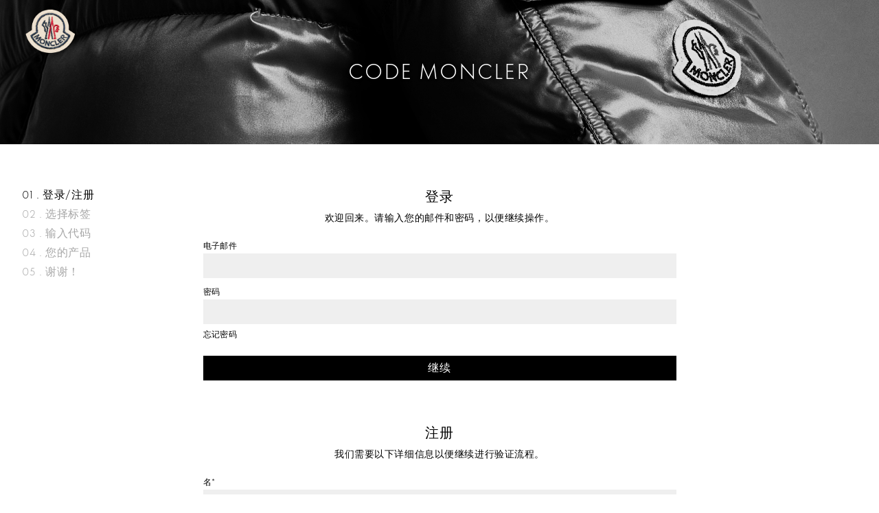

--- FILE ---
content_type: text/html; charset=UTF-8
request_url: https://code.moncler.cn/login
body_size: 7209
content:
<!DOCTYPE html>
<html lang="CN">
    
    <head>
        <meta charset="utf-8">
        <meta name="viewport" content="width=device-width, initial-scale=1">
        

        <title>注册 Moncler - 检查您的代码|Moncler 官方网站</title>
        <link href="/img/favicon.ico" rel="icon">
                    <meta name='csp-nonce' content='6uBWJ1x4mGz5A30mJRMzwNUga1MMpstmxt6vldym'>
            <script  nonce="6uBWJ1x4mGz5A30mJRMzwNUga1MMpstmxt6vldym">const n = "6uBWJ1x4mGz5A30mJRMzwNUga1MMpstmxt6vldym";</script>
                
             
            <script nonce="6uBWJ1x4mGz5A30mJRMzwNUga1MMpstmxt6vldym">
                window.dataLayer = window.dataLayer || [];
            </script>      
           
            <!-- Google Tag Manager -->
<script nonce="6uBWJ1x4mGz5A30mJRMzwNUga1MMpstmxt6vldym">(function(w,d,s,l,i){w[l]=w[l]||[];w[l].push({'gtm.start':
new Date().getTime(),event:'gtm.js'});var f=d.getElementsByTagName(s)[0],
j=d.createElement(s),dl=l!='dataLayer'?'&l='+l:'';j.async=true;j.src=
'https://www.googletagmanager.com/gtm.js?id='+i+dl;var n=d.querySelector('[nonce]');
n&&j.setAttribute('nonce',n.nonce||n.getAttribute('nonce'));f.parentNode.insertBefore(j,f);
})(window,document,'script','dataLayer','GTM-W2MGWGV');</script>
<!-- End Google Tag Manager -->

         

        <!--EndGoogleTagManager-->
       <link rel="modulepreload" href="https://code.moncler.cn/build/assets/app-846b0594.js" nonce="6uBWJ1x4mGz5A30mJRMzwNUga1MMpstmxt6vldym" /><script type="module" src="https://code.moncler.cn/build/assets/app-846b0594.js" nonce="6uBWJ1x4mGz5A30mJRMzwNUga1MMpstmxt6vldym"></script>      
        <link rel="preload" as="style" href="https://code.moncler.cn/build/assets/reset-991314ce.css" nonce="6uBWJ1x4mGz5A30mJRMzwNUga1MMpstmxt6vldym" /><link rel="stylesheet" href="https://code.moncler.cn/build/assets/reset-991314ce.css" nonce="6uBWJ1x4mGz5A30mJRMzwNUga1MMpstmxt6vldym" />        <link rel="preload" as="style" href="https://code.moncler.cn/build/assets/common-e5cd51f9.css" nonce="6uBWJ1x4mGz5A30mJRMzwNUga1MMpstmxt6vldym" /><link rel="stylesheet" href="https://code.moncler.cn/build/assets/common-e5cd51f9.css" nonce="6uBWJ1x4mGz5A30mJRMzwNUga1MMpstmxt6vldym" />        <link rel="preload" as="style" href="https://code.moncler.cn/build/assets/welcome-16c7826f.css" nonce="6uBWJ1x4mGz5A30mJRMzwNUga1MMpstmxt6vldym" /><link rel="stylesheet" href="https://code.moncler.cn/build/assets/welcome-16c7826f.css" nonce="6uBWJ1x4mGz5A30mJRMzwNUga1MMpstmxt6vldym" />       
        <link rel="preload" as="style" href="https://code.moncler.cn/build/assets/registration-9739043a.css" nonce="6uBWJ1x4mGz5A30mJRMzwNUga1MMpstmxt6vldym" /><link rel="stylesheet" href="https://code.moncler.cn/build/assets/registration-9739043a.css" nonce="6uBWJ1x4mGz5A30mJRMzwNUga1MMpstmxt6vldym" />        <link rel="preload" as="style" href="https://code.moncler.cn/build/assets/jcf-0a2dd141.css" nonce="6uBWJ1x4mGz5A30mJRMzwNUga1MMpstmxt6vldym" /><link rel="stylesheet" href="https://code.moncler.cn/build/assets/jcf-0a2dd141.css" nonce="6uBWJ1x4mGz5A30mJRMzwNUga1MMpstmxt6vldym" />        <link rel="preload" as="style" href="https://code.moncler.cn/build/assets/jcfCustom-606244b9.css" nonce="6uBWJ1x4mGz5A30mJRMzwNUga1MMpstmxt6vldym" /><link rel="stylesheet" href="https://code.moncler.cn/build/assets/jcfCustom-606244b9.css" nonce="6uBWJ1x4mGz5A30mJRMzwNUga1MMpstmxt6vldym" />        <link rel="preload" as="style" href="https://code.moncler.cn/build/assets/privacy-c4877b06.css" nonce="6uBWJ1x4mGz5A30mJRMzwNUga1MMpstmxt6vldym" /><link rel="stylesheet" href="https://code.moncler.cn/build/assets/privacy-c4877b06.css" nonce="6uBWJ1x4mGz5A30mJRMzwNUga1MMpstmxt6vldym" />        
        
        <link rel="modulepreload" href="https://code.moncler.cn/build/assets/jcf-86a533fd.js" nonce="6uBWJ1x4mGz5A30mJRMzwNUga1MMpstmxt6vldym" /><script type="module" src="https://code.moncler.cn/build/assets/jcf-86a533fd.js" nonce="6uBWJ1x4mGz5A30mJRMzwNUga1MMpstmxt6vldym"></script>        <link rel="modulepreload" href="https://code.moncler.cn/build/assets/jcf.checkbox-928c1d2c.js" nonce="6uBWJ1x4mGz5A30mJRMzwNUga1MMpstmxt6vldym" /><script type="module" src="https://code.moncler.cn/build/assets/jcf.checkbox-928c1d2c.js" nonce="6uBWJ1x4mGz5A30mJRMzwNUga1MMpstmxt6vldym"></script>        <link rel="modulepreload" href="https://code.moncler.cn/build/assets/jcf.file-6d89a58d.js" nonce="6uBWJ1x4mGz5A30mJRMzwNUga1MMpstmxt6vldym" /><script type="module" src="https://code.moncler.cn/build/assets/jcf.file-6d89a58d.js" nonce="6uBWJ1x4mGz5A30mJRMzwNUga1MMpstmxt6vldym"></script>        <link rel="modulepreload" href="https://code.moncler.cn/build/assets/jcf.button-bbdebfe6.js" nonce="6uBWJ1x4mGz5A30mJRMzwNUga1MMpstmxt6vldym" /><script type="module" src="https://code.moncler.cn/build/assets/jcf.button-bbdebfe6.js" nonce="6uBWJ1x4mGz5A30mJRMzwNUga1MMpstmxt6vldym"></script>        <link rel="modulepreload" href="https://code.moncler.cn/build/assets/jcf.radio-caeb1f60.js" nonce="6uBWJ1x4mGz5A30mJRMzwNUga1MMpstmxt6vldym" /><script type="module" src="https://code.moncler.cn/build/assets/jcf.radio-caeb1f60.js" nonce="6uBWJ1x4mGz5A30mJRMzwNUga1MMpstmxt6vldym"></script>        <link rel="modulepreload" href="https://code.moncler.cn/build/assets/jcf.scrollable-83b45ca5.js" nonce="6uBWJ1x4mGz5A30mJRMzwNUga1MMpstmxt6vldym" /><script type="module" src="https://code.moncler.cn/build/assets/jcf.scrollable-83b45ca5.js" nonce="6uBWJ1x4mGz5A30mJRMzwNUga1MMpstmxt6vldym"></script>        <link rel="modulepreload" href="https://code.moncler.cn/build/assets/jcf.select-93765a5d.js" nonce="6uBWJ1x4mGz5A30mJRMzwNUga1MMpstmxt6vldym" /><script type="module" src="https://code.moncler.cn/build/assets/jcf.select-93765a5d.js" nonce="6uBWJ1x4mGz5A30mJRMzwNUga1MMpstmxt6vldym"></script>        <link rel="modulepreload" href="https://code.moncler.cn/build/assets/common-script-aecf3e4b.js" nonce="6uBWJ1x4mGz5A30mJRMzwNUga1MMpstmxt6vldym" /><script type="module" src="https://code.moncler.cn/build/assets/common-script-aecf3e4b.js" nonce="6uBWJ1x4mGz5A30mJRMzwNUga1MMpstmxt6vldym"></script>        <link rel="modulepreload" href="https://code.moncler.cn/build/assets/jquery.mousewheel-18dbb085.js" nonce="6uBWJ1x4mGz5A30mJRMzwNUga1MMpstmxt6vldym" /><script type="module" src="https://code.moncler.cn/build/assets/jquery.mousewheel-18dbb085.js" nonce="6uBWJ1x4mGz5A30mJRMzwNUga1MMpstmxt6vldym"></script>        <link rel="modulepreload" href="https://code.moncler.cn/build/assets/setHeightcontainer-3610d563.js" nonce="6uBWJ1x4mGz5A30mJRMzwNUga1MMpstmxt6vldym" /><script type="module" src="https://code.moncler.cn/build/assets/setHeightcontainer-3610d563.js" nonce="6uBWJ1x4mGz5A30mJRMzwNUga1MMpstmxt6vldym"></script>        <link rel="modulepreload" href="https://code.moncler.cn/build/assets/etichetta-4e43ddcb.js" nonce="6uBWJ1x4mGz5A30mJRMzwNUga1MMpstmxt6vldym" /><script type="module" src="https://code.moncler.cn/build/assets/etichetta-4e43ddcb.js" nonce="6uBWJ1x4mGz5A30mJRMzwNUga1MMpstmxt6vldym"></script>        <link rel="modulepreload" href="https://code.moncler.cn/build/assets/counterfeiting-347f8000.js" nonce="6uBWJ1x4mGz5A30mJRMzwNUga1MMpstmxt6vldym" /><script type="module" src="https://code.moncler.cn/build/assets/counterfeiting-347f8000.js" nonce="6uBWJ1x4mGz5A30mJRMzwNUga1MMpstmxt6vldym"></script>        <link rel="modulepreload" href="https://code.moncler.cn/build/assets/register-e18b9b40.js" nonce="6uBWJ1x4mGz5A30mJRMzwNUga1MMpstmxt6vldym" /><script type="module" src="https://code.moncler.cn/build/assets/register-e18b9b40.js" nonce="6uBWJ1x4mGz5A30mJRMzwNUga1MMpstmxt6vldym"></script>        <link rel="modulepreload" href="https://code.moncler.cn/build/assets/privacy-6e464f15.js" nonce="6uBWJ1x4mGz5A30mJRMzwNUga1MMpstmxt6vldym" /><script type="module" src="https://code.moncler.cn/build/assets/privacy-6e464f15.js" nonce="6uBWJ1x4mGz5A30mJRMzwNUga1MMpstmxt6vldym"></script>



        <meta name="description"
              content="检查您 Moncler 产品的唯一识别码，然后在官方网站上点击几下，您即可完成在线注册。" />

        <!--[if IE 7]>
                    <link rel="preload" as="style" href="https://code.moncler.cn/build/assets/ie7-10c4ff64.css" nonce="6uBWJ1x4mGz5A30mJRMzwNUga1MMpstmxt6vldym" /><link rel="stylesheet" href="https://code.moncler.cn/build/assets/ie7-10c4ff64.css" nonce="6uBWJ1x4mGz5A30mJRMzwNUga1MMpstmxt6vldym" />                <![endif]-->
        <!--[if lte IE 6]>
                    <link rel="preload" as="style" href="https://code.moncler.cn/build/assets/ie6-db1b5f53.css" nonce="6uBWJ1x4mGz5A30mJRMzwNUga1MMpstmxt6vldym" /><link rel="stylesheet" href="https://code.moncler.cn/build/assets/ie6-db1b5f53.css" nonce="6uBWJ1x4mGz5A30mJRMzwNUga1MMpstmxt6vldym" />                <![endif]-->


        <meta name="viewport"
              content="width=device-width, initial-scale=1, minimum-scale=1, maximum-scale=1, user-scalable=no" />




    </head>
    
    <body class="CN ">
        <!--GoogleTagManager(noscript)-->
    <noscript><iframesrc="https://www.googletagmanager.com/ns.html?id=GTM-W2MGWGV" 
        height="0"width="0"style="display:none;visibility:hidden"></iframe></noscript>
    <!--EndGoogleTagManager(noscript)-->
    <div id="wrapper">
        <div id="container">
            <div id="top-menu">

                <div id="logo">
                    <a href='https://www.moncler.com'>
                        <img src="/img/Moncler_Feltrino_logo.png" height="68" width="71" alt="Moncler - logo"
                             title="Moncler - logo">
                    </a>
                </div>

                <div class="site-title">CODE MONCLER</div>


            </div>
            <a id="top-ref" href='https://www.moncler.com'>MONCLER.COM</a>
            <!-- main -->
            <div id="main">
                <div class="listmenu">
    <ul>
                            <li id="login" >
                <a href="javascript: void()">
                    <span class="index">01</span>
                    <span class="separator">.</span>
                    <span class="text">登录/注册</span>
                </a>
            </li>
                <li id="etichetta" >
            <a href="choose-code-type">
                <span class="index">02</span>
                <span class="separator">.</span>
                <span class="text">选择标签</span>
            </a>
        </li>
        <li id="code"  >
            <a href="certification">
                <span class="index">03</span>
                <span class="separator">.</span>
                <span class="text">输入代码</span>
            </a>
        </li>
        <li id="your-product"   >
            <a href="result">
                <span class="index">04</span>
                <span class="separator">.</span>
                <span class="text">您的产品</span>
            </a>
        </li>
        <li id="end"  >
            <a href="javascript: void()">
                <span class="index">05</span>
                <span class="separator">.</span>
                <span class="text">谢谢！</span>
            </a>
        </li>
    </ul>

    

    
</div><div id="content" class="cf">
        <div id="mob-loc">2/5</div>
        <div class="registrationcontainer">
            <div id="login_area">
                                <div class="content_login_area">
                    <h3>登录</h3>
                    <p>欢迎回来。请输入您的邮件和密码，以便继续操作。</p>
                    
                    <form method="POST" action="https://code.moncler.cn/login">
                        <input type="hidden" name="_token" value="LinWxABgf5T7jvwn9nNj5l82ng8pqU512bNCrm5R">                        <div class="datainfo row cf">
                            <label class="block font-medium text-sm text-gray-700 dark:text-gray-300" for="email_login">
    电子邮件
</label>
                            <input  class="border-gray-300 dark:border-gray-700 dark:bg-gray-900 dark:text-gray-300 focus:border-indigo-500 dark:focus:border-indigo-600 focus:ring-indigo-500 dark:focus:ring-indigo-600 rounded-md shadow-sm" id="email_login" type="email" name="email" autofocus="autofocus" autocomplete="username" maxlength="244">
                            <div class="infos">
                            </div>
                                                    </div>
                        <div class="datainfo row cf">
                            <label class="block font-medium text-sm text-gray-700 dark:text-gray-300" for="password_login">
    密码
</label>
                            <input  class="border-gray-300 dark:border-gray-700 dark:bg-gray-900 dark:text-gray-300 focus:border-indigo-500 dark:focus:border-indigo-600 focus:ring-indigo-500 dark:focus:ring-indigo-600 rounded-md shadow-sm" id="password_login" type="password" name="password" autocomplete="current-password" maxlength="244">
                            <div class="infos">
                                                                                            </div>
                            <div class="row low cf forgottenpsw">
                                                                <a href="https://code.moncler.cn/forgotpassword" id="pass_forgotten">
                                    忘记密码
                                </a>
                                                                                            </div>
                        </div>
                        <div class="row low cf">
                            <input type="submit" class="submit" name="login" id="login" value="继续">
                            <input type="hidden" name="actor" id="actor_login" value="login">
                        </div>
                    </form>
                    <div class="mandatory">* <Mandatory fields</div>
                    </div>
                </div>

                <div id="register_area">
                    <div class="content_register_area">
                        <h3>注册</h3>

                        <p>
                            我们需要以下详细信息以便继续进行验证流程。
                        </p>

                        <form method="POST" action="https://code.moncler.cn/register">
                            <input type="hidden" name="_token" value="LinWxABgf5T7jvwn9nNj5l82ng8pqU512bNCrm5R">
                            <div class="row cf">
                                <label for="name">
                                    名*
                                </label>
                                <input  class="border-gray-300 dark:border-gray-700 dark:bg-gray-900 dark:text-gray-300 focus:border-indigo-500 dark:focus:border-indigo-600 focus:ring-indigo-500 dark:focus:ring-indigo-600 rounded-md shadow-sm block mt-1 w-full reg-input" id="name" type="text" name="name" autofocus="autofocus" autocomplete="name" maxlength="244">
                                                            </div>

                            <div class="row cf">
                                <label for="lastname">
                                    姓*
                                </label>
                                <input  class="border-gray-300 dark:border-gray-700 dark:bg-gray-900 dark:text-gray-300 focus:border-indigo-500 dark:focus:border-indigo-600 focus:ring-indigo-500 dark:focus:ring-indigo-600 rounded-md shadow-sm block mt-1 w-full reg-input" id="lastname" type="text" name="lastname" autofocus="autofocus" autocomplete="lastname" maxlength="244">
                                                            </div>

                            <div class="row cf gender">
                                <label for="gender">
                                    性别*
                                </label>
                                <select class="" id="gender" name="gender">
                                    <option value="" selected>性别</option>
                                    <option value="M" >男士
                                    </option>
                                    <option value="F" >女士
                                    </option>
                                </select>
                                
                            </div>

                            <div class="row cf country-sel-wrp">
                                <label for="country">
                                    国籍*
                                </label>
                                <select class="custom-select"
                                    id="country_id" name="country_id">
                                    <option value="" selected>请选择国家/地区</option>
                                                                        <option  value="
                                        BT">不丹
                                    </option>
                                                                        <option  value="
                                        TL">东帝汶
                                    </option>
                                                                        <option  value="
                                        CN">中国
                                    </option>
                                                                        <option  value="
                                        TW">中国台湾
                                    </option>
                                                                        <option  value="
                                        MO">中国澳门特别行政区
                                    </option>
                                                                        <option  value="
                                        HK">中国香港特别行政区
                                    </option>
                                                                        <option  value="
                                        CF">中非共和国
                                    </option>
                                                                        <option  value="
                                        DK">丹麦
                                    </option>
                                                                        <option  value="
                                        UA">乌克兰
                                    </option>
                                                                        <option  value="
                                        UZ">乌兹别克斯坦
                                    </option>
                                                                        <option  value="
                                        UG">乌干达
                                    </option>
                                                                        <option  value="
                                        UY">乌拉圭
                                    </option>
                                                                        <option  value="
                                        TD">乍得
                                    </option>
                                                                        <option  value="
                                        YE">也门
                                    </option>
                                                                        <option  value="
                                        AM">亚美尼亚
                                    </option>
                                                                        <option  value="
                                        IL">以色列
                                    </option>
                                                                        <option  value="
                                        IQ">伊拉克
                                    </option>
                                                                        <option  value="
                                        IR">伊朗
                                    </option>
                                                                        <option  value="
                                        BZ">伯利兹
                                    </option>
                                                                        <option  value="
                                        CV">佛得角
                                    </option>
                                                                        <option  value="
                                        RU">俄罗斯
                                    </option>
                                                                        <option  value="
                                        BG">保加利亚
                                    </option>
                                                                        <option  value="
                                        HR">克罗地亚
                                    </option>
                                                                        <option  value="
                                        GU">关岛
                                    </option>
                                                                        <option  value="
                                        GM">冈比亚
                                    </option>
                                                                        <option  value="
                                        IS">冰岛
                                    </option>
                                                                        <option  value="
                                        GN">几内亚
                                    </option>
                                                                        <option  value="
                                        GW">几内亚比绍
                                    </option>
                                                                        <option  value="
                                        LI">列支敦士登
                                    </option>
                                                                        <option  value="
                                        CG">刚果（布）
                                    </option>
                                                                        <option  value="
                                        CD">刚果（金）
                                    </option>
                                                                        <option  value="
                                        LY">利比亚
                                    </option>
                                                                        <option  value="
                                        LR">利比里亚
                                    </option>
                                                                        <option  value="
                                        CA">加拿大
                                    </option>
                                                                        <option  value="
                                        GH">加纳
                                    </option>
                                                                        <option  value="
                                        GA">加蓬
                                    </option>
                                                                        <option  value="
                                        HU">匈牙利
                                    </option>
                                                                        <option  value="
                                        MK">北马其顿
                                    </option>
                                                                        <option  value="
                                        MP">北马里亚纳群岛
                                    </option>
                                                                        <option  value="
                                        GS">南乔治亚和南桑威奇群岛
                                    </option>
                                                                        <option  value="
                                        AQ">南极洲
                                    </option>
                                                                        <option  value="
                                        SS">南苏丹
                                    </option>
                                                                        <option  value="
                                        ZA">南非
                                    </option>
                                                                        <option  value="
                                        BW">博茨瓦纳
                                    </option>
                                                                        <option  value="
                                        QA">卡塔尔
                                    </option>
                                                                        <option  value="
                                        RW">卢旺达
                                    </option>
                                                                        <option  value="
                                        LU">卢森堡
                                    </option>
                                                                        <option  value="
                                        IN">印度
                                    </option>
                                                                        <option  value="
                                        ID">印度尼西亚
                                    </option>
                                                                        <option  value="
                                        GT">危地马拉
                                    </option>
                                                                        <option  value="
                                        EC">厄瓜多尔
                                    </option>
                                                                        <option  value="
                                        ER">厄立特里亚
                                    </option>
                                                                        <option  value="
                                        SY">叙利亚
                                    </option>
                                                                        <option  value="
                                        CU">古巴
                                    </option>
                                                                        <option  value="
                                        KG">吉尔吉斯斯坦
                                    </option>
                                                                        <option  value="
                                        DJ">吉布提
                                    </option>
                                                                        <option  value="
                                        KZ">哈萨克斯坦
                                    </option>
                                                                        <option  value="
                                        CO">哥伦比亚
                                    </option>
                                                                        <option  value="
                                        CR">哥斯达黎加
                                    </option>
                                                                        <option  value="
                                        CM">喀麦隆
                                    </option>
                                                                        <option  value="
                                        TV">图瓦卢
                                    </option>
                                                                        <option  value="
                                        TM">土库曼斯坦
                                    </option>
                                                                        <option  value="
                                        TR">土耳其
                                    </option>
                                                                        <option  value="
                                        LC">圣卢西亚
                                    </option>
                                                                        <option  value="
                                        KN">圣基茨和尼维斯
                                    </option>
                                                                        <option  value="
                                        ST">圣多美和普林西比
                                    </option>
                                                                        <option  value="
                                        BL">圣巴泰勒米
                                    </option>
                                                                        <option  value="
                                        VC">圣文森特和格林纳丁斯
                                    </option>
                                                                        <option  value="
                                        PM">圣皮埃尔和密克隆群岛
                                    </option>
                                                                        <option  value="
                                        CX">圣诞岛
                                    </option>
                                                                        <option  value="
                                        SH">圣赫勒拿
                                    </option>
                                                                        <option  value="
                                        SM">圣马力诺
                                    </option>
                                                                        <option  value="
                                        GY">圭亚那
                                    </option>
                                                                        <option  value="
                                        TZ">坦桑尼亚
                                    </option>
                                                                        <option  value="
                                        EG">埃及
                                    </option>
                                                                        <option  value="
                                        ET">埃塞俄比亚
                                    </option>
                                                                        <option  value="
                                        KI">基里巴斯
                                    </option>
                                                                        <option  value="
                                        TJ">塔吉克斯坦
                                    </option>
                                                                        <option  value="
                                        SN">塞内加尔
                                    </option>
                                                                        <option  value="
                                        RS">塞尔维亚
                                    </option>
                                                                        <option  value="
                                        SL">塞拉利昂
                                    </option>
                                                                        <option  value="
                                        CY">塞浦路斯
                                    </option>
                                                                        <option  value="
                                        SC">塞舌尔
                                    </option>
                                                                        <option  value="
                                        MX">墨西哥
                                    </option>
                                                                        <option  value="
                                        TG">多哥
                                    </option>
                                                                        <option  value="
                                        DM">多米尼克
                                    </option>
                                                                        <option  value="
                                        DO">多米尼加共和国
                                    </option>
                                                                        <option  value="
                                        AX">奥兰群岛
                                    </option>
                                                                        <option  value="
                                        AT">奥地利
                                    </option>
                                                                        <option  value="
                                        VE">委内瑞拉
                                    </option>
                                                                        <option  value="
                                        BD">孟加拉国
                                    </option>
                                                                        <option  value="
                                        AO">安哥拉
                                    </option>
                                                                        <option  value="
                                        AI">安圭拉
                                    </option>
                                                                        <option  value="
                                        AG">安提瓜和巴布达
                                    </option>
                                                                        <option  value="
                                        AD">安道尔
                                    </option>
                                                                        <option  value="
                                        FM">密克罗尼西亚
                                    </option>
                                                                        <option  value="
                                        NI">尼加拉瓜
                                    </option>
                                                                        <option  value="
                                        NG">尼日利亚
                                    </option>
                                                                        <option  value="
                                        NE">尼日尔
                                    </option>
                                                                        <option  value="
                                        NP">尼泊尔
                                    </option>
                                                                        <option  value="
                                        PS">巴勒斯坦领土
                                    </option>
                                                                        <option  value="
                                        BS">巴哈马
                                    </option>
                                                                        <option  value="
                                        PK">巴基斯坦
                                    </option>
                                                                        <option  value="
                                        BB">巴巴多斯
                                    </option>
                                                                        <option  value="
                                        PG">巴布亚新几内亚
                                    </option>
                                                                        <option  value="
                                        PY">巴拉圭
                                    </option>
                                                                        <option  value="
                                        PA">巴拿马
                                    </option>
                                                                        <option  value="
                                        BH">巴林
                                    </option>
                                                                        <option  value="
                                        BR">巴西
                                    </option>
                                                                        <option  value="
                                        BF">布基纳法索
                                    </option>
                                                                        <option  value="
                                        BI">布隆迪
                                    </option>
                                                                        <option  value="
                                        BV">布韦岛
                                    </option>
                                                                        <option  value="
                                        GR">希腊
                                    </option>
                                                                        <option  value="
                                        PW">帕劳
                                    </option>
                                                                        <option  value="
                                        CK">库克群岛
                                    </option>
                                                                        <option  value="
                                        CW">库拉索
                                    </option>
                                                                        <option  value="
                                        KY">开曼群岛
                                    </option>
                                                                        <option  value="
                                        DE">德国
                                    </option>
                                                                        <option  value="
                                        IT">意大利
                                    </option>
                                                                        <option  value="
                                        SB">所罗门群岛
                                    </option>
                                                                        <option  value="
                                        TK">托克劳
                                    </option>
                                                                        <option  value="
                                        LV">拉脱维亚
                                    </option>
                                                                        <option  value="
                                        NO">挪威
                                    </option>
                                                                        <option  value="
                                        CZ">捷克
                                    </option>
                                                                        <option  value="
                                        MD">摩尔多瓦
                                    </option>
                                                                        <option  value="
                                        MA">摩洛哥
                                    </option>
                                                                        <option  value="
                                        MC">摩纳哥
                                    </option>
                                                                        <option  value="
                                        BN">文莱
                                    </option>
                                                                        <option  value="
                                        FJ">斐济
                                    </option>
                                                                        <option  value="
                                        SZ">斯威士兰
                                    </option>
                                                                        <option  value="
                                        SK">斯洛伐克
                                    </option>
                                                                        <option  value="
                                        SI">斯洛文尼亚
                                    </option>
                                                                        <option  value="
                                        SJ">斯瓦尔巴和扬马延
                                    </option>
                                                                        <option  value="
                                        LK">斯里兰卡
                                    </option>
                                                                        <option  value="
                                        SG">新加坡
                                    </option>
                                                                        <option  value="
                                        NC">新喀里多尼亚
                                    </option>
                                                                        <option  value="
                                        NZ">新西兰
                                    </option>
                                                                        <option  value="
                                        JP">日本
                                    </option>
                                                                        <option  value="
                                        CL">智利
                                    </option>
                                                                        <option  value="
                                        KP">朝鲜
                                    </option>
                                                                        <option  value="
                                        KH">柬埔寨
                                    </option>
                                                                        <option  value="
                                        GG">根西岛
                                    </option>
                                                                        <option  value="
                                        GD">格林纳达
                                    </option>
                                                                        <option  value="
                                        GL">格陵兰
                                    </option>
                                                                        <option  value="
                                        GE">格鲁吉亚
                                    </option>
                                                                        <option  value="
                                        VA">梵蒂冈
                                    </option>
                                                                        <option  value="
                                        BE">比利时
                                    </option>
                                                                        <option  value="
                                        MR">毛里塔尼亚
                                    </option>
                                                                        <option  value="
                                        MU">毛里求斯
                                    </option>
                                                                        <option  value="
                                        TO">汤加
                                    </option>
                                                                        <option  value="
                                        SA">沙特阿拉伯
                                    </option>
                                                                        <option  value="
                                        FR">法国
                                    </option>
                                                                        <option  value="
                                        TF">法属南部领地
                                    </option>
                                                                        <option  value="
                                        MF">法属圣马丁
                                    </option>
                                                                        <option  value="
                                        GF">法属圭亚那
                                    </option>
                                                                        <option  value="
                                        PF">法属波利尼西亚
                                    </option>
                                                                        <option  value="
                                        FO">法罗群岛
                                    </option>
                                                                        <option  value="
                                        PL">波兰
                                    </option>
                                                                        <option  value="
                                        PR">波多黎各
                                    </option>
                                                                        <option  value="
                                        BA">波斯尼亚和黑塞哥维那
                                    </option>
                                                                        <option  value="
                                        TH">泰国
                                    </option>
                                                                        <option  value="
                                        JE">泽西岛
                                    </option>
                                                                        <option  value="
                                        ZW">津巴布韦
                                    </option>
                                                                        <option  value="
                                        HN">洪都拉斯
                                    </option>
                                                                        <option  value="
                                        HT">海地
                                    </option>
                                                                        <option  value="
                                        AU">澳大利亚
                                    </option>
                                                                        <option  value="
                                        IE">爱尔兰
                                    </option>
                                                                        <option  value="
                                        EE">爱沙尼亚
                                    </option>
                                                                        <option  value="
                                        JM">牙买加
                                    </option>
                                                                        <option  value="
                                        TC">特克斯和凯科斯群岛
                                    </option>
                                                                        <option  value="
                                        TT">特立尼达和多巴哥
                                    </option>
                                                                        <option  value="
                                        BO">玻利维亚
                                    </option>
                                                                        <option  value="
                                        NR">瑙鲁
                                    </option>
                                                                        <option  value="
                                        SE">瑞典
                                    </option>
                                                                        <option  value="
                                        CH">瑞士
                                    </option>
                                                                        <option  value="
                                        GP">瓜德罗普
                                    </option>
                                                                        <option  value="
                                        WF">瓦利斯和富图纳
                                    </option>
                                                                        <option  value="
                                        VU">瓦努阿图
                                    </option>
                                                                        <option  value="
                                        RE">留尼汪
                                    </option>
                                                                        <option  value="
                                        BY">白俄罗斯
                                    </option>
                                                                        <option  value="
                                        BM">百慕大
                                    </option>
                                                                        <option  value="
                                        PN">皮特凯恩群岛
                                    </option>
                                                                        <option  value="
                                        GI">直布罗陀
                                    </option>
                                                                        <option  value="
                                        FK">福克兰群岛
                                    </option>
                                                                        <option  value="
                                        KW">科威特
                                    </option>
                                                                        <option  value="
                                        KM">科摩罗
                                    </option>
                                                                        <option  value="
                                        CI">科特迪瓦
                                    </option>
                                                                        <option  value="
                                        CC">科科斯（基林）群岛
                                    </option>
                                                                        <option  value="
                                        PE">秘鲁
                                    </option>
                                                                        <option  value="
                                        TN">突尼斯
                                    </option>
                                                                        <option  value="
                                        LT">立陶宛
                                    </option>
                                                                        <option  value="
                                        SO">索马里
                                    </option>
                                                                        <option  value="
                                        JO">约旦
                                    </option>
                                                                        <option  value="
                                        NA">纳米比亚
                                    </option>
                                                                        <option  value="
                                        NU">纽埃
                                    </option>
                                                                        <option  value="
                                        MM">缅甸
                                    </option>
                                                                        <option  value="
                                        RO">罗马尼亚
                                    </option>
                                                                        <option  value="
                                        US">美国
                                    </option>
                                                                        <option  value="
                                        UM">美国本土外小岛屿
                                    </option>
                                                                        <option  value="
                                        VI">美属维尔京群岛
                                    </option>
                                                                        <option  value="
                                        AS">美属萨摩亚
                                    </option>
                                                                        <option  value="
                                        LA">老挝
                                    </option>
                                                                        <option  value="
                                        KE">肯尼亚
                                    </option>
                                                                        <option  value="
                                        FI">芬兰
                                    </option>
                                                                        <option  value="
                                        SD">苏丹
                                    </option>
                                                                        <option  value="
                                        SR">苏里南
                                    </option>
                                                                        <option  value="
                                        GB">英国
                                    </option>
                                                                        <option  value="
                                        IO">英属印度洋领地
                                    </option>
                                                                        <option  value="
                                        VG">英属维尔京群岛
                                    </option>
                                                                        <option  value="
                                        NL">荷兰
                                    </option>
                                                                        <option  value="
                                        BQ">荷属加勒比区
                                    </option>
                                                                        <option  value="
                                        SX">荷属圣马丁
                                    </option>
                                                                        <option  value="
                                        MZ">莫桑比克
                                    </option>
                                                                        <option  value="
                                        LS">莱索托
                                    </option>
                                                                        <option  value="
                                        PH">菲律宾
                                    </option>
                                                                        <option  value="
                                        SV">萨尔瓦多
                                    </option>
                                                                        <option  value="
                                        WS">萨摩亚
                                    </option>
                                                                        <option  value="
                                        PT">葡萄牙
                                    </option>
                                                                        <option  value="
                                        MN">蒙古
                                    </option>
                                                                        <option  value="
                                        MS">蒙特塞拉特
                                    </option>
                                                                        <option  value="
                                        EH">西撒哈拉
                                    </option>
                                                                        <option  value="
                                        ES">西班牙
                                    </option>
                                                                        <option  value="
                                        NF">诺福克岛
                                    </option>
                                                                        <option  value="
                                        BJ">贝宁
                                    </option>
                                                                        <option  value="
                                        ZM">赞比亚
                                    </option>
                                                                        <option  value="
                                        GQ">赤道几内亚
                                    </option>
                                                                        <option  value="
                                        HM">赫德岛和麦克唐纳群岛
                                    </option>
                                                                        <option  value="
                                        VN">越南
                                    </option>
                                                                        <option  value="
                                        AZ">阿塞拜疆
                                    </option>
                                                                        <option  value="
                                        AF">阿富汗
                                    </option>
                                                                        <option  value="
                                        DZ">阿尔及利亚
                                    </option>
                                                                        <option  value="
                                        AL">阿尔巴尼亚
                                    </option>
                                                                        <option  value="
                                        AE">阿拉伯联合酋长国
                                    </option>
                                                                        <option  value="
                                        OM">阿曼
                                    </option>
                                                                        <option  value="
                                        AR">阿根廷
                                    </option>
                                                                        <option  value="
                                        AW">阿鲁巴
                                    </option>
                                                                        <option  value="
                                        KR">韩国
                                    </option>
                                                                        <option  value="
                                        MV">马尔代夫
                                    </option>
                                                                        <option  value="
                                        IM">马恩岛
                                    </option>
                                                                        <option  value="
                                        MW">马拉维
                                    </option>
                                                                        <option  value="
                                        MQ">马提尼克
                                    </option>
                                                                        <option  value="
                                        MY">马来西亚
                                    </option>
                                                                        <option  value="
                                        YT">马约特
                                    </option>
                                                                        <option  value="
                                        MH">马绍尔群岛
                                    </option>
                                                                        <option  value="
                                        MT">马耳他
                                    </option>
                                                                        <option  value="
                                        MG">马达加斯加
                                    </option>
                                                                        <option  value="
                                        ML">马里
                                    </option>
                                                                        <option  value="
                                        LB">黎巴嫩
                                    </option>
                                                                        <option  value="
                                        ME">黑山
                                    </option>
                                                                    </select>
                                
                            </div>

                            <div class="row cf">
                                <label for="email">电子邮件*</label>
                                <input  class="border-gray-300 dark:border-gray-700 dark:bg-gray-900 dark:text-gray-300 focus:border-indigo-500 dark:focus:border-indigo-600 focus:ring-indigo-500 dark:focus:ring-indigo-600 rounded-md shadow-sm block mt-1 w-full" id="email" type="email" name="email_registration" autocomplete="username" maxlength="244">
                                                            </div>

                            <div class="row cf">
                                <label for="phone">
                                    电话号码
                                </label>
                                <input  class="border-gray-300 dark:border-gray-700 dark:bg-gray-900 dark:text-gray-300 focus:border-indigo-500 dark:focus:border-indigo-600 focus:ring-indigo-500 dark:focus:ring-indigo-600 rounded-md shadow-sm block mt-1 w-full reg-input" id="phone" type="text" name="phone" autocomplete="phone">
                                                            </div>
                            <div class="row cf">
                                <label for="password" ?>
                                    密码*
                                </label>
                                <input  class="border-gray-300 dark:border-gray-700 dark:bg-gray-900 dark:text-gray-300 focus:border-indigo-500 dark:focus:border-indigo-600 focus:ring-indigo-500 dark:focus:ring-indigo-600 rounded-md shadow-sm block mt-1 w-full" id="password" type="password" name="password_registration" autocomplete="new-password" maxlength="244">
                                                                <span>您的密碼必須至少包含八個字符，其中至少包括 1 個大寫字母、1 個小寫字母、1 個特殊字符和 1 個數字</li>
                                </span>
                                                            </div>
                            <div class="row cf">
                                <label class="two-rows" for="pass_conf">确认密码*&nbsp;&nbsp;</label>
                                <input  class="border-gray-300 dark:border-gray-700 dark:bg-gray-900 dark:text-gray-300 focus:border-indigo-500 dark:focus:border-indigo-600 focus:ring-indigo-500 dark:focus:ring-indigo-600 rounded-md shadow-sm block mt-1 w-full" id="password_confirmation" type="password" name="password_confirmation" autocomplete="new-password" maxlength="244">
                                                            </div>

                            <div class="row low special cf privacy ">
                                <input type="checkbox" name="privacy" value="1">
                                <label class="low">
                                    本人确认已仔细阅读并理解此处提供的Moncler <a  href='#' id='pripol'>隐私和Cookie政策</a>（“隐私政策”)。 *
                                </label>
                                                            </div>

                                                        <div class="row low special cf mr">
                                <input type="checkbox" name="marketing" >
                                <label class="low" for="marketing">
                                    本人明确且自愿同意Moncler将本人的个人信息（包括敏感个人信息）用于售后服务、营销和画像目的。
                                </label>
                            </div>

                            <div class="row low special cf china_cross_border">
                                <input type="checkbox" name="china_cross_border" >
                                <label class="low" for="china_cross_border">本人明确且自愿同意向隐私政策规定的接收方（包括中国境外的接收方，包括但不限于Industries S.p.A.）提供本人的个人信息（包括敏感个人信息），用于售后服务、营销和画像目的。
                                </label>
                            </div>

                            
                            <div class="row low cf submit-button-regist">
                                <input type="submit" name="submit" id="submit" value="提交"
                                    class="red_button submit">
                                <input type="hidden" name="id" value="" id="id">
                                <input type="hidden" name="actor" value="registration" id="actor_registration">
                            </div>
                            <div class="clear"></div>
                        </form>
                        <div class="back-to-hp"><a href=""><img class="chrevon" alt="BACK"
                                    src="/img/code2021/back-arrow.png" />返回</a></div>
                        <div class="mandatory">* 必填区域</div>
                    </div>
                </div>
            </div>
        </div>
    </div>
     
</div>
    <div id="footer">
        <div class="_table">
            <div class="_cell">
                <div class="wrp-inner-footer">
                    <div class="footer-info">
                        <span class="titlewebsite">THE MONCLER GROUP</span>
                        <span class="line-separeted">-</span>
                        <span class="address-website">Via Stendhal 47, 20144 Milano</span>
                        <span class="privacy-footer-label"><span id="pripol_footer_privacy"> 隐私政策 </span></span>
                        <span class="privacy-footer-label"><span id="pripol_footer_cookie">cookie政策</span></span>
                                                    <a href="https://beian.miit.gov.cn" class="privacy-footer-label" target="_blank"><span id="pripol_footer_icp_cookie">沪ICP备2021014729号-2</span></a>
                                            </div>
                    <div id="lang_sel" data-lang="CN">
                        <div class="lang-title">LANGUAGE</div>
                        <a  href="locale/US" class="">English</a>
                        <a href="locale/IT" class="">Italiano</a>
                        <a href="locale/JP" class="">日本語</a>
                        <a href="https://code.moncler.cn/locale/CN " class="active"> 中文</a>
                        <a href="locale/KR" class="">한국어</a>
                    </div>

                </div>
            </div>
        </div>
    </div>
    <input type="hidden" id="invalid-txt" value="无效值" />
    <!-- footer end -->

    <!-- popup invalid action -->
    <div class="pp_overlay_new invalid_action"></div>
    <div class="wrp_invalid_action">
        <div class="wrp_invalid_action_inner">
            <div class="close-popup-new close-invalid-action-popup"></div>
            <p class="title">糟糕，您跳过了一个步骤。</p>
            <p>在继续下一步之前，请完成以下/以上步骤以便我们继续流程。</p>
        </div>
    </div>
    <!-- end popup invalid action -->

</body>

</html>

--- FILE ---
content_type: text/css; charset=utf-8
request_url: https://code.moncler.cn/build/assets/reset-991314ce.css
body_size: 785
content:
#top-menu ul li#login a,#main .listmenu ul li#login a{color:#000}div#main{height:100%;width:100%;display:table;position:relative}div#content{height:100%;width:100%;display:block;vertical-align:middle}#pswobscure{position:absolute;top:0;left:0;width:100%;height:100%;background-color:#00000080;z-index:100}#resetpass_area{max-width:686px;width:100%;height:auto;border:0px;margin:0 auto;padding:64px 0 0;position:relative;text-align:center;z-index:101}#resetpass_area h3{font-family:MonclerGothicWeb-ExtraLight,Helvetica,Arial,sans-serif;padding:0 0 12px;text-align:center;font-size:20px;line-height:24px;width:auto;margin:0 auto;color:#000;word-wrap:break-word;font-weight:300;letter-spacing:.05em}#resetpass_area h3:first-letter{text-transform:capitalize}#resetpass_area p,#resetpass_area .mandatory{font-size:14px;line-height:16px;font-family:MonclerGothicWeb-ExtraLight,Helvetica,Arial,sans-serif;color:#000;padding-bottom:40px;width:100%;margin:0 auto;letter-spacing:.04em;max-width:393px}#resetpass_area .mandatory{display:none}#container #resetpass_area .row.cf{padding-bottom:20px}#container #resetpass_area .row.low.cf{text-align:right;position:relative;padding-bottom:0}#container #resetpass_area label{display:inline-block;text-align:left;width:100%;padding-bottom:4px;font-size:12px;line-height:14px;letter-spacing:.03em}#container #resetpass_area input#password,#container #resetpass_area input#pass_conf{background:#EFEFEF;background-clip:padding-box;border-radius:0;font-size:16px;height:36px;line-height:20px;vertical-align:baseline;width:100%;box-sizing:border-box;letter-spacing:.04em;font-family:MonclerGothicWeb-ExtraLight,Helvetica,Arial,sans-serif;font-weight:300;color:#000;padding:8px 9px;border:none}#container #resetpass_area .button-wrp{background:transparent;color:#000;max-width:226px;height:36px;margin:0 auto 12px;border:1px solid #000000}#container #resetpass_area a{text-decoration:none;color:#000;line-height:36px}#container #resetpass_area input#password::-moz-placeholder{font-size:0px}#container #resetpass_area input#password::placeholder{font-size:0px}#container #resetpass_area input#pass_conf::-moz-placeholder{font-size:0px}#container #resetpass_area input#pass_conf::placeholder{font-size:0px}#container #resetpass_area input{background-clip:padding-box;font-size:14px;line-height:16px;box-sizing:border-box;border:none;font-family:MonclerGothicWeb-ExtraLight,Helvetica,Arial,sans-serif}#container #resetpass_area input[type=submit]{width:100%;border:0px;height:36px;max-width:341px;background:#000000;color:#fff;line-height:36px;text-transform:uppercase}#container #resetpass_area a#pripol_close{position:absolute;padding-top:0;padding-right:0;z-index:1;left:0;top:10px;font-size:14px;line-height:16px;letter-spacing:.05em;color:#000;text-decoration:none}#container #resetpass_area ul.errors{color:red;font-size:12px;line-height:14px;letter-spacing:.03em;text-align:left}@media (max-width: 1112px){#resetpass_area{max-width:590px}}@media (max-width: 768px){#resetpass_area{padding-left:16px;padding-right:16px;max-width:100%;width:100%;padding-top:40px}#resetpass_area h3{font-size:18px;line-height:22px;padding-bottom:16px}#resetpass_area p,#container #resetpass_area .row.cf{padding-bottom:24px}#container #resetpass_area input[type=submit]{max-width:100%}#container #resetpass_area a#pripol_close{position:relative;top:0;text-align:center;display:inline-block;border:1px solid #000000;height:36px;line-height:36px;margin-top:16px;width:100%}#container #resetpass_area a#pripol_close .chrevon,#container #resetpass_area a#pripol_close .back-arrow{display:none}#container #resetpass_area{padding-bottom:64px}}


--- FILE ---
content_type: text/css; charset=utf-8
request_url: https://code.moncler.cn/build/assets/common-e5cd51f9.css
body_size: 4156
content:
@font-face{font-family:BauerBodoniBT-Roman;src:url(https://d2c1fda2nt03oi.cloudfront.net/monclerfont/BauerBodoniBT-Roman/style_659.eot);src:url(https://d2c1fda2nt03oi.cloudfront.net/monclerfont/BauerBodoniBT-Roman/style_659.eot?#iefix) format("embedded-opentype"),url(https://d2c1fda2nt03oi.cloudfront.net/monclerfont/BauerBodoniBT-Roman/style_659.woff) format("woff"),url(https://d2c1fda2nt03oi.cloudfront.net/monclerfont/BauerBodoniBT-Roman/style_659.ttf) format("truetype"),url(https://d2c1fda2nt03oi.cloudfront.net/monclerfont/BauerBodoniBT-Roman/style_659.svg#BauerBodoniBT-Roman) format("svg");font-weight:400;font-style:normal}@font-face{font-family:Swiss721BT-BoldCondensed;src:url(/build/assets/style_10-f163aad3.eot);src:url(/build/assets/style_10-f163aad3.eot?#iefix) format("embedded-opentype"),url(/build/assets/style_10-8a5c9f01.woff) format("woff"),url(/build/assets/style_10-561d9b38.ttf) format("truetype"),url(/build/assets/style_10-13ac2a7d.svg#Swiss721BT-BoldCondensed) format("svg")}@font-face{font-family:MonclerGothicWeb-ExtraLight;src:url(/build/assets/MonclerGothicWeb-ExtraLight-e7c92ea7.eot);src:url(/build/assets/MonclerGothicWeb-ExtraLight-e7c92ea7.eot?#iefix) format("embedded-opentype"),url(/build/assets/MonclerGothicWeb-ExtraLight-b4944c85.woff2) format("woff2"),url(/build/assets/MonclerGothicWeb-ExtraLight-4e05df0a.woff) format("woff"),url(/build/assets/MonclerGothicWeb-ExtraLight-79a5f3b5.svg#MonclerGothicWeb-ExtraLight) format("svg");font-weight:300;font-style:normal;font-display:swap}@font-face{font-family:Moncler Gothic Web;src:url(/build/assets/MonclerGothicWeb-Light-960a870d.eot);src:url(/build/assets/MonclerGothicWeb-Light-960a870d.eot?#iefix) format("embedded-opentype"),url(/build/assets/MonclerGothicWeb-Light-fcb0065b.woff2) format("woff2"),url(/build/assets/MonclerGothicWeb-Light-8dea50c3.woff) format("woff"),url(/build/assets/MonclerGothicWeb-Light-96f9fb7d.ttf) format("truetype"),url(/build/assets/MonclerGothicWeb-Light-00ee7731.svg#MonclerGothicWeb-Light) format("svg");font-weight:300;font-style:normal;font-display:swap}html,body{width:100%;height:100%;text-align:center;font-size:14px;font-family:MonclerGothicWeb-ExtraLight,Helvetica,Arial,sans-serif;font-weight:300;margin:0;padding:0;box-sizing:border-box}*{box-sizing:border-box;margin:0;padding:0}input{outline:none;-webkit-appearance:none;border-radius:0}input:-webkit-autofill,input:-webkit-autofill:hover,input:-webkit-autofill:focus,input:-webkit-autofill:active{-webkit-transition:background-color 500000s ease-in-out 0s;transition:background-color 500000s ease-in-out 0s}input[type=submit],a{cursor:pointer}._table{display:table;width:100%;height:100%}._cell{display:table-cell;width:100%;vertical-align:middle}#wrapper{width:100%;background:#fff;margin:0 auto;min-height:100%;overflow-y:hidden;position:relative}.clear{clear:both}#container{max-width:100%;width:100%;min-height:95%;margin:0 auto;background:#fff}.hidden{display:none!important}.show{display:block!important}#top-menu{height:210px;width:100%;background-color:#fff;position:relative;margin:0 auto;background-image:url(/build/assets/Hero_banner_desk-b727a89d.jpg);background-repeat:no-repeat;background-position:center;background-size:cover;color:#fff}#top-menu #logo{position:absolute;left:32px;top:8px;display:block;overflow:hidden;z-index:85}#top-menu .site-title{font-weight:400;font-size:32px;line-height:38px;letter-spacing:.05em;color:#fff;text-shadow:0px 0px 5px rgba(0,0,0,.25);position:absolute;width:100%;top:50%;transform:translateY(-50%)}#top-menu .listmenu,#main .listmenu{position:absolute;width:1024px;top:20px;right:20px;overflow:visible;color:#b2b2b2;background:transparent;font-size:13px;text-align:right;line-height:18px;letter-spacing:.08em}#main .listmenu{min-width:116px;width:100%;left:32px;top:64px;font-size:16px;line-height:20px;letter-spacing:.04em;color:#000;max-width:205px;right:0;z-index:200}#logo img{width:83px}img{max-width:100%;margin:0;padding:0;height:auto}#top-menu ul{display:inline;margin:0;padding:0}#top-menu ul li{display:inline;padding-right:23px}#main .listmenu ul{padding:0;text-align:left;margin:0}#main .listmenu ul li{display:block;padding-bottom:8px}#main .listmenu ul li:last-child{padding-bottom:0}#top-menu ul li:after{content:"/";padding-left:27px;font-size:16px}#top-menu ul li:last-child:after,#main .listmenu ul li:last-child:after{content:"";padding-left:0;font-size:0px}#top-menu ul li a:link,#top-menu ul li a:visited,#main .listmenu ul li a:link,#main .listmenu ul li a:visited{color:#b2b2b2;text-decoration:none}#main .listmenu ul li a:link,#main .listmenu ul li a:visited{color:#00000059}#top-menu ul li a,#main .listmenu ul li a{cursor:default}#top-menu ul li#logout a,#main .listmenu ul li#logout a{cursor:pointer}#top-menu ul li#logout a:hover,#main .listmenu ul li#logout a:hover{color:#333}#top-menu ul li a:active,#top-menu ul li a.active,#main .listmenu ul li a:active,#main .listmenu ul li.active a{font-family:MonclerGothicWeb-ExtraLight,Helvetica,Arial,sans-serif;font-weight:300;color:#000}#main .listmenu .get-in-contact{text-align:left;padding-top:36px}#main .listmenu .get-in-contact a{text-decoration:none;color:#000}#main .listmenu .get-in-contact img{display:inline-block;padding-right:8px;vertical-align:middle}#main .listmenu .get-in-contact .title-get-in-contact{vertical-align:middle}#top-ref{font-family:Swiss721BT-BoldCondensed,Helvetica,Arial,sans-serif;color:#000;font-size:13px;font-weight:400;position:absolute;right:3px;top:-21px;text-decoration:none}#container #footer{position:absolute;height:76px;padding:0;width:100%;bottom:0;left:0;font-size:14px;line-height:16px;letter-spacing:.05em;color:#000;background:linear-gradient(180deg,#F9F9F9 0%,rgba(255,255,255,0) 100%);box-sizing:border-box}#container #footer .wrp-inner-footer{width:100%;padding-left:147px;padding-right:147px;box-sizing:border-box;flex-direction:row;max-width:100%;display:flex}#container #footer .wrp-inner-footer .footer-info{width:100%}#container #footer .wrp-inner-footer #lang_sel{width:40%;text-align:right}#container #footer .wrp-inner-footer #lang_sel a{padding-right:12px;letter-spacing:.04em}#container #footer .wrp-inner-footer #lang_sel a:last-child{padding-right:0}#container #footer .wrp-inner-footer .lang-title{font-size:14px;line-height:16px;letter-spacing:.05em;color:#000;display:inline-block;padding-right:12px}#container #footer .privacy-footer-label{cursor:pointer;padding-left:25px;text-transform:uppercase}#container #footer div{text-align:left}#container #footer a{color:#000;text-decoration:none}#mob-loc{display:none}#container .big_button{font-family:MonclerGothicWeb-ExtraLight,Helvetica,Arial,sans-serif;font-weight:300;transition:background .2s,color .2s,border .2s;background:#000000;cursor:pointer;display:inline-block;padding:0;text-decoration:none;max-width:392px;width:100%;font-size:14px;letter-spacing:.05em;text-transform:uppercase;color:#fff;height:36px;line-height:36px}.error-label,.error-label a{color:#d92b30}ul.errors{padding-left:0;color:#d92b30;font-size:13px;line-height:18px;text-decoration:none;list-style:none}ul.text-red-600{width:100%;line-height:12px;margin-bottom:22px;font-size:13px;text-decoration:none;list-style:none}ul.text-red-600.space li{text-align:left;padding-left:15px}.text-red-600 li{content:"";background-image:url(/build/assets/Error-form-087d815d.svg);height:10px;color:#d92b30;background-position:left;background-repeat:no-repeat;background-size:contain;vertical-align:top;width:100%;margin-top:3px;margin-right:6px;padding-left:12px;text-align:left}#container .registrationcontainer .row.cf .errors li:before,#container #certification_area .errors li:before,#container #lostpass_area .errors li:before{content:"";background-image:url(/build/assets/Error-form-087d815d.svg);width:10px;height:10px;display:inline-block;background-position:center;background-repeat:no-repeat;background-size:contain;vertical-align:top;margin-top:3px;margin-right:6px}.modality-app #logo,.modality-app #top-ref,.modality-app .button-thanks-go-shopping{display:none!important}select#gender{font-family:MonclerGothicWeb-ExtraLight,Helvetica,Arial,sans-serif;font-weight:300;border:none;font-size:14px}span.jcf-select.jcf-unselectable{width:100%;min-width:initial;margin:0;color:#000;padding:8px 9px;border:none;height:36px;background:#EFEFEF}.jcf-select span.jcf-select-text{margin-left:0;font-size:16px;letter-spacing:.04em;line-height:20px;font-weight:300;text-align:left}#content .jcf-focus,#content .jcf-focus *{border-color:inherit!important}.icon-error-form img{width:10px;height:10px;vertical-align:bottom;margin-right:6px}.jcf-select .jcf-select-opener:before{content:""}.jcf-select .jcf-select-opener{font-family:icons,sans-serif;speak:none;font-style:normal;font-weight:400;font-variant:normal;text-transform:none;line-height:1;-webkit-font-smoothing:antialiased;width:43px;background:transparent;vertical-align:middle;top:16px}.jcf-select.jcf-drop-active .jcf-select-opener{font-family:icons,sans-serif;speak:none;font-style:normal;font-weight:400;font-variant:normal;text-transform:none;line-height:1;-webkit-font-smoothing:antialiased}.jcf-select.jcf-drop-active .jcf-select-opener:before{content:""}.jcf-select span.jcf-select-opener{position:absolute;top:50%;right:10px;margin-top:3px;background:none;display:inline-block;width:16px;height:1px}.jcf-select span.jcf-select-opener:after,.jcf-select span.jcf-select-opener:before{transition:transform .3s;content:"";float:left;width:8px;height:1px;background:#333}.jcf-select span.jcf-select-opener:before{transform:rotate(45deg);transform-origin:100% 100%}.jcf-select span.jcf-select-opener:after{transform:rotate(-45deg);transform-origin:0% 0%}.jcf-select.jcf-drop-active span.jcf-select-opener:before{transform:translateY(-7px) rotate(-45deg)}.jcf-select.jcf-drop-active span.jcf-select-opener:after{transform:translateY(-7px) rotate(45deg)}.jcf-list span.jcf-option{padding:8px 9px;font-size:14px;text-align:left;background:#f1f1f1;min-height:35px}.jcf-list span.jcf-option.jcf-selected,.jcf-list span.jcf-option.jcf-hover{background:#e6e6e6;color:#000}.jcf-list span.jcf-option{background:#f1f1f1;font-size:14px;padding:12px 17px 10px;text-align:left}.jcf-select-drop .jcf-select-drop-content{border:1px solid #b3b3b3!important}.jcf-select-drop span.jcf-option.jcf-hover,.jcf-select-drop span.jcf-option.jcf-selected{cursor:pointer}.jcf-select-drop .jcf-list .jcf-list-content{width:100%!important}span.jcf-checkbox{background-color:#fff;border:1px solid #000000;height:10px;width:10px;margin:0}span.jcf-checkbox.jcf-focus,span.jcf-checkbox.jcf-checked,span.jcf-checkbox.jcf-pressed{border:1px solid #000000;height:10px;width:10px;margin:0;border-color:#000!important}.jcf-checkbox.jcf-checked span{width:7px;height:4px;margin:-3px 0 0 -3px!important;border:1px solid #000000;border-width:0 0 1px 1px}span.jcf-checkbox.jcf-focus.jcf-checked,span.jcf-checkbox.jcf-unchecked.jcf-focus{border-color:#000!important}.mCustomScrollBox .mCSB_scrollTools{opacity:1!important;filter:"alpha(opacity=100)";-ms-filter:"alpha(opacity=100)";width:30px!important;height:100%;top:50px!important;right:0;background:#f1f1f1}.mCSB_scrollTools .mCSB_draggerRail{background:#f1f1f1!important}.mCSB_scrollTools .mCSB_dragger .mCSB_dragger_bar{border:1px solid #ddd;background-color:#000!important;height:30%!important;width:2px}.mCSB_container{margin-left:30px;padding:0 20px 0 0}#main .back-to-hp{font-size:14px;line-height:16px;letter-spacing:.05em;font-weight:300;font-family:MonclerGothicWeb-ExtraLight,Helvetica,Arial,sans-serif;position:absolute;bottom:10px;left:0}#main .back-to-hp.centered{position:relative;bottom:auto;left:auto;margin-top:24px}@media (max-width: 768px){#main .back-to-hp.centered{display:block!important}}#main .back-to-hp a{text-decoration:none;color:#000}.pp_overlay_new{opacity:.55;height:100%;display:none;position:fixed;top:0;left:0;width:100%;background-color:#000;z-index:10000!important}.wrp_invalid_action{position:fixed;z-index:10001!important;width:100%;max-width:456px;margin:0 auto;top:50%;left:50%;display:none;min-height:152px;background:#FFFFFF;transform:translate(-50%,-50%)}.wrp_invalid_action .wrp_invalid_action_inner{padding:32px 32px 19px;font-weight:400;font-size:14px;line-height:16px;text-align:left;letter-spacing:.03em;position:relative;width:100%;height:100%}.close-popup-new{width:12px;height:12px;background-image:url(/build/assets/close-popup-f3efba94.svg);background-repeat:no-repeat;background-size:contain;background-position:center;position:absolute;top:17px;right:17px;cursor:pointer;z-index:10020}.wrp_invalid_action .wrp_invalid_action_inner .title{font-size:20px;line-height:16px;padding-bottom:20px}.chrevon{display:inline-block;width:6px}div#wrapper.privacy_policy_active,#wrapper.photo-infos-pp-active{overflow:hidden;height:100%;min-height:100%}div#wrapper.footer-change-style #footer{position:relative}#wrapper.privacy_policy_active #obscure.pp_footer,#wrapper.privacy_policy_active #obscure.pp_register{position:absolute;top:0;left:0;width:100%;height:100%;background-color:#00000080;display:none;z-index:100}#wrapper.privacy_policy_active #containerpopup{position:absolute;color:#000;left:50%;width:100%;top:50%;height:510px;background-color:#fff;display:none;z-index:201;max-width:916px;transform:translate(-50%,-50%)}#pripol_text{height:100%;overflow:hidden}div#policy_sotto{height:434px;width:100%;margin-bottom:0;overflow-y:"auto",}#containerpopup a#pripol_close{right:15px;top:17px;position:absolute;height:12px;width:12px;padding-top:0;padding-right:0;z-index:1}#containerpopup a#pripol_close .cross{width:12px;height:12px;background-image:url(/build/assets/close-popup-f3efba94.svg);background-repeat:no-repeat;background-size:contain;background-position:center;position:absolute;cursor:pointer}#containerpopup #policy_sotto .mCSB_container{margin-left:73px;margin-right:67px;padding:0}#containerpopup .pre-wrp-top-privacy{padding-left:73px;padding-right:67px;height:76px}#containerpopup .pre-wrp-top-privacy h3{padding:0;margin:0;line-height:76px}#containerpopup #pripol_text .mCSB_scrollTools .mCSB_dragger .mCSB_dragger_bar{border:1px solid #ffffff}#containerpopup #pripol_text .mCSB_scrollTools .mCSB_draggerRail{background:#FFFFFF!important;width:auto}#containerpopup #pripol_text .mCustomScrollBox .mCSB_scrollTools{top:-1px!important;right:-1px;width:4px!important}#pripol_text h3{font-family:MonclerGothicWeb-ExtraLight,Helvetica,Arial,sans-serif;padding:22px 0 0;text-align:center;font-size:20px;line-height:24px;width:auto;margin:0 auto 20px;color:#000;word-wrap:break-word;font-weight:300;letter-spacing:.02em;text-transform:uppercase}#pripol_text div#policy_sotto h4,#pripol_text div#policy_sotto h1{padding:20px 0;text-align:left;font-size:14px;line-height:16px;letter-spacing:.03em;font-family:MonclerGothicWeb-ExtraLight,Helvetica,Arial,sans-serif;font-weight:300;color:#000}#pripol_text div#policy_sotto h1{font-size:13px;padding:20px 0}#pripol_text div#policy_sotto p{text-align:left;font-size:14px;line-height:16px;letter-spacing:.03em;font-family:MonclerGothicWeb-ExtraLight,Helvetica,Arial,sans-serif;font-weight:300;color:#000}#pripol_text div#policy_sotto p a{text-decoration:none;color:#000}#pripol_text div#policy_sotto ul{padding:10px;margin:0;text-align:left;font-size:14px;line-height:16px;letter-spacing:.03em;font-family:MonclerGothicWeb-ExtraLight,Helvetica,Arial,sans-serif;font-weight:300;list-style:none!important}#pripol_text div#policy_sotto li{padding-left:16px;color:#000}#pripol_text div#policy_sotto li:before{content:"•";padding-right:8px;font-weight:700;color:#000}@media only screen and (max-height : 580px){#wrapper.privacy_policy_active #containerpopup{height:400px}}@media (max-width: 1599px){#container #footer .wrp-inner-footer{padding-left:80px;padding-right:80px}#container #footer .wrp-inner-footer .lang-title,#container #footer{font-size:12px}}@media (max-width: 1380px){#container #footer .wrp-inner-footer{padding-left:32px;padding-right:32px}#container #footer .privacy-footer-label{padding-left:20px}}@media screen and (min-width: 1112px) and (max-width: 1379px){#container #footer .wrp-inner-footer .footer-info{width:60%}}@media (max-width: 1112px){#container #footer .wrp-inner-footer{padding-left:32px;padding-right:32px}#container #footer .wrp-inner-footer .footer-info{width:60%}}@media (max-width: 1023px){#top-menu{height:176px}#top-menu #logo img{width:auto;height:68px}#top-menu{background-image:url(/build/assets/Hero_banner_mob-24890a22.jpg);background-repeat:no-repeat;background-position:center;background-size:cover}#top-menu .site-title{font-size:24px;line-height:28px;letter-spacing:.04em;top:calc(50% + 24px)}#container #footer{min-height:222px;height:auto}#container #footer .wrp-inner-footer{padding:32px 16px 38px;display:block}#container #footer .wrp-inner-footer .footer-info{width:100%;padding:14px 0 10px;border-top:1px solid #E4E4E4;border-bottom:1px solid #E4E4E4}#container #footer .wrp-inner-footer #lang_sel{width:100%;text-align:left;padding-top:14px;padding-bottom:10px;border-bottom:1px solid #E4E4E4}#container #footer .wrp-inner-footer #lang_sel a{padding-right:11px}#container #footer .wrp-inner-footer .footer-info span{display:block}#container #footer .wrp-inner-footer .footer-info span.line-separeted{display:none}#container #footer .wrp-inner-footer .footer-info span.address-website{padding-top:10px;padding-bottom:10px;border-bottom:1px solid #E4E4E4}#container #footer .privacy-footer-label{padding-top:14px;padding-bottom:10px;border-bottom:1px solid #E4E4E4;padding-left:0}#container #footer .privacy-footer-label:last-child{border-bottom:0px;padding-bottom:0}#top-menu #logo{left:17px}div#main{display:block;height:auto}div#content{height:auto}#container #footer{position:relative;display:block;height:inherit}#container #footer ._table{display:inherit;height:inherit}#container #footer ._cell{display:inherit}#main .listmenu{position:relative;left:inherit;top:inherit;font-size:12px;line-height:20px;letter-spacing:.04em;min-width:100%}#main .listmenu .mCSB_container{margin-left:0;width:100%;white-space:nowrap;overflow-x:auto;padding-right:20px}#main .listmenu .mCustomScrollBox+.mCSB_scrollTools+.mCSB_scrollTools.mCSB_scrollTools_horizontal,#main .listmenu .mCustomScrollBox+.mCSB_scrollTools.mCSB_scrollTools_horizontal{bottom:0;height:1px;width:100%}#main .listmenu .mCS-light-3.mCSB_scrollTools_horizontal .mCSB_draggerRail{border-radius:0;height:1px;margin:0;background:#E6E6E6!important}#main .listmenu .mCS-light-3.mCSB_scrollTools_horizontal .mCSB_dragger .mCSB_dragger_bar{margin:0;border:0px!important}#main .listmenu .mCSB_scrollTools .mCSB_dragger .mCSB_dragger_bar{height:1px!important;border-radius:0}#main .listmenu .mCSB_scrollTools.mCSB_scrollTools_horizontal .mCSB_dragger{width:100px!important;opacity:0}#main .listmenu .mCSB_scrollTools.mCSB_scrollTools_horizontal .mCSB_dragger:before{content:"";width:16px;height:1px;background-color:transparent}#main .listmenu ul{display:flex;flex-direction:row;width:100%;padding-left:0;padding-top:16px;padding-bottom:14px}#main .listmenu ul li{padding-bottom:0;padding-right:24px;display:inline-block}#main .listmenu ul li:first-child{padding-left:16px}#main .listmenu ul li:last-child{padding-right:16px}#main .listmenu ul li span{display:inline-block}#main .listmenu .get-in-contact{display:none}}@media screen and (max-width: 768px){.wrp_invalid_action{width:100%;max-width:100%;transform:translate(0);height:100%;top:0%;left:0%;position:fixed}#container .big_button{max-width:100%}.wrp_invalid_action .wrp_invalid_action_inner{letter-spacing:.04em}.wrp_invalid_action .wrp_invalid_action_inner .title{font-size:18px;line-height:22px;padding-bottom:40px}#container #footer .wrp-inner-footer .lang-title,#container #footer .wrp-inner-footer #lang_sel a{padding-right:8px}.close-popup-new{top:28px;right:23px}#wrapper.privacy_policy_active #containerpopup{width:100%;height:100%;top:0;left:0;transform:translate(0)}#wrapper.privacy_policy_active #containerpopup a#pripol_close{right:19px;top:29px}#pripol_text h3{text-align:left;text-transform:none}#pripol_text .wrp-to-scroll{overflow:auto;position:relative;height:calc(100% - 76px)}#pripol_text .wrp-to-scroll-inner{position:relative;height:auto}div#policy_sotto{height:calc(100% - 76px);padding-left:16px;padding-right:16px}#containerpopup .pre-wrp-top-privacy{padding-left:0;padding-right:0}#containerpopup .pre-wrp-top-privacy h3{text-align:center}#wrapper.privacy_policy_active #containerpopup .mCSB_container{margin-left:16px;margin-right:16px}#pripol_text h3{font-size:18px;line-height:22px;letter-spacing:.03em}}@media screen and (max-width: 360px){#container #footer .wrp-inner-footer .lang-title,#container #footer .wrp-inner-footer #lang_sel a{padding-right:3px}}#main .listmenu ul li a:hover{cursor:pointer}


--- FILE ---
content_type: text/css; charset=utf-8
request_url: https://code.moncler.cn/build/assets/welcome-16c7826f.css
body_size: 344
content:
#content,.welcome{height:100%}#container .welcome .welcometext{width:100%;padding-top:64px;max-width:392px;margin:0 auto;padding-bottom:32px}#container .welcome .welcomeimage{position:relative}#container .welcome .welcomeimage .containerimage{width:100%}#container .welcome .welcomeimage img{height:auto;width:90%;max-width:1178px;max-height:541px;display:none}#container .welcome .welcomeimage #image{width:90%;background-repeat:no-repeat;background-size:cover;background-position:center center;margin:0 auto;height:100%}#container .welcome .contentwelcomeimage{width:100%;height:100%;position:absolute;top:0;left:0}#container .welcome .containerbutton{width:100%;height:100%;display:table}#container .welcome .inner{width:100%;height:100%;display:table-cell;vertical-align:middle}#container .welcome p{font-family:MonclerGothicWeb-ExtraLight,Helvetica,Arial,sans-serif;font-size:14px;line-height:16px;letter-spacing:.04em;color:#000;font-weight:400;margin:0}#container .welcome h1{font-size:20px;line-height:24px;letter-spacing:.05em;padding-bottom:12px;font-weight:300}@media (max-height: 900px){#container .welcome .welcomeimage img{height:100%;width:auto}}@media (max-width: 1023px){#container #footer{position:absolute;height:auto}}@media (max-width: 750px){#container .welcome .welcomeimage #image{display:none}#container .welcome .welcomeimage img{height:auto;width:100%;display:block}}@media screen and (max-width: 768px){.welcome{padding-bottom:189px}#container #footer{position:relative;display:block;height:inherit}#container .welcome .welcometext{max-width:100%;padding:40px 16px 16px}#container .welcome .containerbutton{padding-left:16px;padding-right:16px}}


--- FILE ---
content_type: text/css; charset=utf-8
request_url: https://code.moncler.cn/build/assets/registration-9739043a.css
body_size: 1300
content:
#container .registrationcontainer{position:relative;max-width:689px;margin:0 auto}.row.low.cf.radio{flex-flow:wrap;display:flex}.row.low.cf.radio label{margin-right:15px}.spec{padding-top:0!important;padding-bottom:30px}.row.low.special.cf.mr p{text-align:left!important;max-width:100%!important}.privacy .error-label{color:#d92b30!important}#container #footer{position:relative}#container .registrationcontainer h3{font-size:20px;line-height:24px;color:#000;font-family:MonclerGothicWeb-ExtraLight,Helvetica,Arial,sans-serif;margin-bottom:12px;word-wrap:break-word;font-weight:300;letter-spacing:.05em;text-align:center}#main .back-to-hp .chrevon{margin-right:7px}#container .registrationcontainer #login_area,#container .registrationcontainer #register_area{display:block;height:auto;vertical-align:top;text-align:left;padding-top:64px;font-family:MonclerGothicWeb-ExtraLight,Helvetica,Arial,sans-serif;width:100%;max-width:689px;margin:0 auto}#container .registrationcontainer #register_area{padding-bottom:64px}#container .registrationcontainer p.hint{position:absolute;right:0%;top:289px;color:#d92b30;font-size:12px;line-height:14px;letter-spacing:.03em;max-width:689px;margin:0 auto;transform:translate(0);text-align:right;width:auto}#container .registrationcontainer p.hint:before{content:"";background-image:url(/build/assets/Error-form-087d815d.svg);width:10px;height:10px;display:block;display:inline-block;background-position:center;background-repeat:no-repeat;background-size:contain;vertical-align:top;margin-top:2px;margin-right:6px}#container .registrationcontainer .mandatory,#container .registrationcontainer .forgottenpsw,#container .registrationcontainer label{font-size:14px;line-height:16px;margin-bottom:20px;color:#000;vertical-align:middle}#container .registrationcontainer #login_area form{padding-bottom:0}#container .registrationcontainer label,#container .registrationcontainer .forgottenpsw{font-size:12px;line-height:14px;letter-spacing:.03em;margin-bottom:4px}.CN #container .registrationcontainer p.hint{top:270px}#container .registrationcontainer #login_area p,#container .registrationcontainer #register_area p{font-size:14px;line-height:16px;letter-spacing:.04em;text-align:center;max-width:398px;margin:0 auto}#container .registrationcontainer .forgottenpsw a,#container .registrationcontainer label a{text-decoration:none;color:#000;border-bottom:1px solid #b3b3b3}#container .registrationcontainer .forgottenpsw a{border-bottom:0px}#container .registrationcontainer #login_area p,#container .registrationcontainer #register_area p{margin-bottom:12px}#container .registrationcontainer .content_login_area,#container .registrationcontainer .content_register_area{padding:0;position:relative}#container .registrationcontainer .row.china_cross_border label{display:initial!important}#container .registrationcontainer input{background:#EFEFEF;background-clip:padding-box;border-radius:0;font-size:16px;height:36px;line-height:20px;vertical-align:baseline;width:100%;box-sizing:border-box;letter-spacing:.04em;font-family:MonclerGothicWeb-ExtraLight,Helvetica,Arial,sans-serif;font-weight:300;color:#000;padding:8px 9px;border:none}#container .registrationcontainer input[type=submit]{width:100%;min-width:initial;margin:0;color:#fff;background:#000000;border:none;height:36px;text-transform:uppercase;-webkit-appearance:none;-moz-appearance:none;appearance:none;border-radius:0}#container .registrationcontainer .row,#container .registrationcontainer .row.w75,#container .registrationcontainer .row.w25,#container .registrationcontainer .row.low{width:100%;padding-top:12px}#container .registrationcontainer .row.forgottenpsw{padding-top:8px;margin-bottom:12px}#container .registrationcontainer #passwordinput::-moz-placeholder,#container .registrationcontainer #emailinput::-moz-placeholder,#container .registrationcontainer #name::-moz-placeholder,#container .registrationcontainer #lastname::-moz-placeholder,#container .registrationcontainer #email::-moz-placeholder,#container .registrationcontainer #phone::-moz-placeholder,#container .registrationcontainer #password::-moz-placeholder,#container .registrationcontainer #pass_conf::-moz-placeholder{font-size:0px}#container .registrationcontainer #passwordinput::placeholder,#container .registrationcontainer #emailinput::placeholder,#container .registrationcontainer #name::placeholder,#container .registrationcontainer #lastname::placeholder,#container .registrationcontainer #email::placeholder,#container .registrationcontainer #phone::placeholder,#container .registrationcontainer #password::placeholder,#container .registrationcontainer #pass_conf::placeholder{font-size:0px}#container .registrationcontainer .row.gender{width:226px;display:inline-block;vertical-align:top}#container .registrationcontainer .row.country-sel-wrp{width:calc(100% - 230px);display:inline-block;vertical-align:top}#container .registrationcontainer .datainfo label,#container .registrationcontainer .row.cf label{display:inline-block}#container .registrationcontainer .row.newsletter-fld label{margin-bottom:0}#container .registrationcontainer .row.radio label:not(.low) span.jcf-checkbox{margin-top:-4px;padding-right:7px;margin-right:5px}#container .registrationcontainer .row.cf.special label{margin-bottom:0}#container .registrationcontainer .datainfo .infos ul.errors{display:none;margin:0}#container .registrationcontainer .datainfo .infos ul.errors li{font-size:14px}#container .registrationcontainer .mandatory{display:none}#container .registrationcontainer .row.submit-button-regist{padding-top:55px;max-width:341px;margin:0 0 0 auto}@media (max-width: 1112px){#container .registrationcontainer #login_area,#container .registrationcontainer #register_area,#container .registrationcontainer{max-width:590px}}@media (max-width: 768px){#container .registrationcontainer #login_area,#container .registrationcontainer #register_area{width:100%;padding-top:40px;max-width:100%;padding-left:16px;padding-right:16px}#container .registrationcontainer{max-width:100%;width:100%}#container .registrationcontainer .row.gender,#container .registrationcontainer .row.country-sel-wrp{width:100%;display:block}#container .registrationcontainer #register_area{padding-top:48px}#container .registrationcontainer h3{font-size:18px;line-height:22px;margin-bottom:16px}#container .registrationcontainer .row.forgottenpsw{margin-bottom:20px}#container .registrationcontainer p.hint{top:265px;width:auto;right:16px}.JP #container .registrationcontainer p.hint{top:280px}.CN #container .registrationcontainer p.hint{top:250px}#container #footer{position:relative}#main .back-to-hp{display:none}#container .registrationcontainer .row.submit-button-regist{max-width:100%;padding-top:30px}#container .registrationcontainer .row.privacy label{display:initial}}@media (max-width: 320px){.CN #container .registrationcontainer p.hint{top:265px}}.error-msg-CN{display:grid;justify-content:right;position:absolute;margin-top:-15px}


--- FILE ---
content_type: text/css; charset=utf-8
request_url: https://code.moncler.cn/build/assets/jcfCustom-606244b9.css
body_size: 25
content:
.hidden,.jcf-hidden{position:absolute!important;left:-9999px!important;height:1px!important;width:1px!important;margin:0!important;border-width:0!important;-webkit-appearance:none;-moz-appearance:none;appearance:none}.rtl .hidden{right:-9999px!important;left:auto!important}.unselectable,.jcf-unselectable{-webkit-user-select:none;-moz-user-select:none;user-select:none;-webkit-tap-highlight-color:rgba(0,0,0,0)}.reset-appearance,.jcf-reset-appearance{background:none;border:none;-webkit-appearance:none;-moz-appearance:none;appearance:none;opacity:0;filter:alpha(opacity=0)}


--- FILE ---
content_type: text/css; charset=utf-8
request_url: https://code.moncler.cn/build/assets/privacy-c4877b06.css
body_size: 279
content:
div#monpri_privacy,div#monpri_cookie{padding-top:70px;margin:0 auto 70px;width:90%}div#monpri_privacy #pripol_text,div#monpri_cookie #pripol_text{height:100%;overflow:auto}div#monpri_privacy div#policy_sotto,div#monpri_cookie div#cookie_sotto{height:100%;width:100%;margin-bottom:20px}div#monpri_privacy h3,div#monpri_cookie h3{font-family:BauerBodoniBT-Roman,Times New Roman,Times,serif;padding:20px 0;text-align:center;font-size:26px;width:auto;margin:0 auto 30px;color:#000;word-wrap:break-word;font-weight:300;letter-spacing:.02em;text-decoration:underline}div#monpri_privacy div#policy_sotto h4,div#monpri_cookie div#cookie_sotto h4,div#monpri_privacy div#policy_sotto h1{padding:20px 0;text-align:left;font-size:13px;font-weight:700;text-transform:uppercase}div#monpri_privacy div#policy_sotto h1{font-size:13px;padding:20px 0}div#monpri_privacy div#policy_sotto p,div#monpri_cookie div#cookie_sotto p{text-align:left;font-size:13px;line-height:16px;font-family:Gotham SSm A,Gotham SSm B,Helvetica,Arial,sans-serif;color:#333}div#monpri_privacy div#policy_sotto ul,div#monpri_cookie div#cookie_sotto ul{padding:10px;margin:0;text-align:left;font-size:13px;list-style:none!important}div#monpri_privacy div#policy_sotto li,div#monpri_cookie div#cookie_sotto li{padding-left:16px;color:#333}div#monpri_privacy div#policy_sotto li:before,div#monpri_cookie div#cookie_sotto li:before{content:"•";padding-right:8px;color:#333}


--- FILE ---
content_type: application/javascript; charset=utf-8
request_url: https://code.moncler.cn/build/assets/etichetta-4e43ddcb.js
body_size: 2625
content:
function c(e,i){e[i]||(i="US");var t=[];for(var o in e[i])t.push(o);return t}function _(e,i,t){for(var o=0;o<e[i][t].length;o++){var a=new Option(e[i][t][o][t],e[i][t][o][t]);$("#select_product").append(a)}}function n(e,i,t,o){for(var a=0;a<e[i][t].length;a++)e[i][t][a][t]==o&&(console.log(e[i][t][a].Label_Position),$(".result_for_select").html(e[i][t][a].Label_Position))}$(document).ready(function(){$(".pop-sel-find-code").click(function(){return $(".where_is_label, .wrp_where_is_label").fadeIn(),!1}),$(".close-where-is-label-popup").click(function(){return $(".where_is_label, .wrp_where_is_label").fadeOut(),$("#select_category_product").val("").trigger("change"),$("#select_product").empty().append("<option></option>"),$("#select_product").prop("disabled",!0),$(".input_SelectProduct").find(".jcf-select-text span").html(""),$(".input_SelectProduct").addClass("disable-product"),$(window).width()<=768&&$(".input_SelectProduct").hide(),$(".result_for_select").html(""),$(".wrp-for-result-selected").hide(),$(window).width()<=768?$(".button-submit-label").hide():$(".button-submit-label").show(),!1});var e={US:{Outerwear:[{Outerwear:"Down Jackets",Label_Position:"Inside Label"},{Outerwear:"Windbreaks & Raincoats",Label_Position:"Inside Label"},{Outerwear:"Coats & Trench Coats",Label_Position:"Inside Label"},{Outerwear:"Vests",Label_Position:"Inside Label"},{Outerwear:"Capes",Label_Position:"Inside Label"}],"Ready-To-Wear":[{"Ready-To-Wear":"Sweatshirts",Label_Position:"Inside Label"},{"Ready-To-Wear":"Sweaters & Cardigans",Label_Position:"Inside Label"},{"Ready-To-Wear":"Tracksuits & Two Piece Sets",Label_Position:"Inside Label"},{"Ready-To-Wear":"Polos, Tops & T-Shirts",Label_Position:"Inside Label"},{"Ready-To-Wear":"Dresses",Label_Position:"Inside Label"},{"Ready-To-Wear":"Trousers & Shorts",Label_Position:"Inside Label"},{"Ready-To-Wear":"Skirts",Label_Position:"Inside Label"},{"Ready-To-Wear":"Snowsuits",Label_Position:"Inside Label"},{"Ready-To-Wear":"Babygrow",Label_Position:"Inside Label"},{"Ready-To-Wear":"Swimwear",Label_Position:"Inside Label"}],Accessories:[{Accessories:"Shoes",Label_Position:"Label"},{Accessories:"Bags & Trolleys",Label_Position:"Sewn to the lining"},{Accessories:"Capes",Label_Position:"Inside Label"},{Accessories:"Hats & Beanies",Label_Position:"Inside Label"},{Accessories:"Scarves",Label_Position:"Border"},{Accessories:"Gloves",Label_Position:"Inside the left glove"},{Accessories:"Sunglasses",Label_Position:"Label"},{Accessories:"Small Accessories",Label_Position:"Label"},{Accessories:"Ski Helmets",Label_Position:"Label"}]},IT:{Capispalla:[{Capispalla:"Piumini",Label_Position:"Etichetta interna"},{Capispalla:"Impermeabili e Giacche a Vento",Label_Position:"Etichetta interna"},{Capispalla:"Cappotti & Trench",Label_Position:"Etichetta interna"},{Capispalla:"Gilet",Label_Position:"Etichetta interna"},{Capispalla:"Mantelle",Label_Position:"Etichetta interna"}],"Ready-To-Wear":[{"Ready-To-Wear":"Felpe",Label_Position:"Etichetta interna"},{"Ready-To-Wear":"Maglioni & Cardigan",Label_Position:"Etichetta interna"},{"Ready-To-Wear":"Tute & Completi",Label_Position:"Etichetta interna"},{"Ready-To-Wear":"Polo & Tops & T-shirt",Label_Position:"Etichetta interna"},{"Ready-To-Wear":"Abiti",Label_Position:"Etichetta interna"},{"Ready-To-Wear":"Pantaloni & Shorts",Label_Position:"Etichetta interna"},{"Ready-To-Wear":"Gonne",Label_Position:"Etichetta interna"},{"Ready-To-Wear":"Tute da Sci",Label_Position:"Etichetta interna"},{"Ready-To-Wear":"Tutine",Label_Position:"Etichetta interna"},{"Ready-To-Wear":"Costumi da Bagno",Label_Position:"Etichetta interna"}],Accessori:[{Accessori:"Scarpe",Label_Position:"Etichetta"},{Accessori:"Borse & Trolley",Label_Position:"Etichetta cucita sulla fodera"},{Accessori:"Mantelle",Label_Position:"Etichetta interna"},{Accessori:"Cappelli & Berretti",Label_Position:"Etichetta interna"},{Accessori:"Sciarpe",Label_Position:"Orlo"},{Accessori:"Guanti",Label_Position:"Interno guanto sinistra"},{Accessori:"Occhiali da Sole",Label_Position:"Etichetta"},{Accessori:"Piccoli Accessori",Label_Position:"Etichetta"},{Accessori:"Caschi",Label_Position:"Etichetta"}]},KR:{아우터웨어:[{아우터웨어:"다운 재킷",Label_Position:"제품 내부 라벨"},{아우터웨어:"윈드브레이커 & 레인코트",Label_Position:"제품 내부 라벨"},{아우터웨어:"코트 & 트렌치",Label_Position:"제품 내부 라벨"},{아우터웨어:"베스트",Label_Position:"제품 내부 라벨"},{아우터웨어:"케이프",Label_Position:"제품 내부 라벨"}],"레디 투 웨어":[{"레디 투 웨어":"스웨트셔츠",Label_Position:"라벨 안쪽"},{"레디 투 웨어":"스웨터 & 카디건",Label_Position:"라벨 안쪽"},{"레디 투 웨어":"트랙슈트 & 상/하의 세트",Label_Position:"라벨 안쪽"},{"레디 투 웨어":"폴로 셔츠 & 탑 &티셔츠",Label_Position:"라벨 안쪽"},{"레디 투 웨어":"드레스",Label_Position:"라벨 안쪽"},{"레디 투 웨어":"팬츠 & 쇼츠",Label_Position:"라벨 안쪽"},{"레디 투 웨어":"스커트",Label_Position:"라벨 안쪽"},{"레디 투 웨어":"스노슈트",Label_Position:"라벨 안쪽"},{"레디 투 웨어":"아기 롬퍼",Label_Position:"라벨 안쪽"},{"레디 투 웨어":"수영복",Label_Position:"라벨 안쪽"}],액세서리:[{액세서리:"슈즈",Label_Position:"라벨"},{액세서리:"가방 & 트롤리",Label_Position:"안감"},{액세서리:"케이프",Label_Position:"라벨 안쪽"},{액세서리:"모자 & 비니",Label_Position:"라벨 안쪽"},{액세서리:"스카프",Label_Position:"가장자리"},{액세서리:"장갑",Label_Position:"왼쪽 내부 라벨"},{액세서리:"선글라스",Label_Position:"라벨"},{액세서리:"스몰 액세서리",Label_Position:"라벨"},{액세서리:"스키 헬멧",Label_Position:"라벨"}]},JP:{アウター:[{アウター:"ダウンジャケット",Label_Position:"ラベル内側"},{アウター:"ウインドブレーカーとレインコート",Label_Position:"ラベル内側"},{アウター:"コート＆トレンチコート",Label_Position:"ラベル内側"},{アウター:"ジレ",Label_Position:"ラベル内側"},{アウター:"マント",Label_Position:"ラベル内側"}],その他ウェア:[{その他ウェア:"スウェット",Label_Position:"ラベル内側"},{その他ウェア:"セーター＆カーディガン",Label_Position:"ラベル内側"},{その他ウェア:"ジャンプスーツ＆トラックスーツ",Label_Position:"ラベル内側"},{その他ウェア:"ポロシャツ＆トップス＆Tシャツ",Label_Position:"ラベル内側"},{その他ウェア:"ドレス",Label_Position:"ラベル内側"},{その他ウェア:"パンツ＆ショーツ",Label_Position:"ラベル内側"},{その他ウェア:"スカート",Label_Position:"ラベル内側"},{その他ウェア:"スキースーツ",Label_Position:"ラベル内側"},{その他ウェア:"カバーオール",Label_Position:"ラベル内側"},{その他ウェア:"スイムスーツ",Label_Position:"ラベル内側"}],アクセサリー:[{アクセサリー:"シューズ",Label_Position:"ラベル"},{アクセサリー:"バッグ＆キャスターバッグ",Label_Position:"ライナーの縫目"},{アクセサリー:"マント",Label_Position:"ラベル内側"},{アクセサリー:"帽子",Label_Position:"ラベル内側"},{アクセサリー:"ストール",Label_Position:"ボーダー"},{アクセサリー:"グローブ",Label_Position:"左グローブの内側"},{アクセサリー:"サングラス",Label_Position:"ラベル"},{アクセサリー:"スモールアクセサリー",Label_Position:"ラベル"},{アクセサリー:"スキーヘルメット",Label_Position:"ラベル"}]},CN:{外套:[{外套:"羽绒服",Label_Position:"内部标签"},{外套:"防风衣与雨衣",Label_Position:"内部标签"},{外套:"大衣&风衣",Label_Position:"内部标签"},{外套:"马甲",Label_Position:"内部标签"},{外套:"斗篷",Label_Position:"内部标签"}],其他成衣:[{其他成衣:"卫衣",Label_Position:"内部标签"},{其他成衣:"毛衣&开衫",Label_Position:"内部标签"},{其他成衣:"运动服&套装",Label_Position:"内部标签"},{其他成衣:"Polo衫&上衣&T恤",Label_Position:"内部标签"},{其他成衣:"连衣裙",Label_Position:"内部标签"},{其他成衣:"长裤&短裤",Label_Position:"内部标签"},{其他成衣:"半裙",Label_Position:"内部标签"},{其他成衣:"滑雪服",Label_Position:"内部标签"},{其他成衣:"婴儿连衫裤",Label_Position:"内部标签"},{其他成衣:"泳衣",Label_Position:"内部标签"}],配饰:[{配饰:"鞋履",Label_Position:"标签"},{配饰:"包袋&拉杆箱",Label_Position:"缝在衬里中"},{配饰:"斗篷",Label_Position:"内部标签"},{配饰:"帽子&贝雷帽",Label_Position:"内部标签"},{配饰:"围巾",Label_Position:"边缘"},{配饰:"手套",Label_Position:"在左侧手套内"},{配饰:"太阳眼镜",Label_Position:"标签"},{配饰:"小配饰",Label_Position:"标签"},{配饰:"滑雪头盔",Label_Position:"标签"}]}},i=$("#lang_sel").data("lang"),t=null;t=c(e,i);for(var o=0;o<t.length;o++){var a=new Option(t[o],t[o]);$(a).html(t[o]),$("#select_category_product").append(a)}$(".input_SelectProduct").addClass("disable-product"),$("body").on("change","#select_category_product",function(){var l=$(this),s=l.val();s!=""&&($("#select_product").empty().append("<option></option>"),$("#select_product").prop("disabled",!1),$(".input_SelectProduct").find(".jcf-select-text span").html(""),$(".result_for_select").html(""),$(".input_SelectProduct").removeClass("disable-product"),_(e,i,s),$(window).width()<=768&&$(".input_SelectProduct").show())}),$("body").on("change","#select_product",function(){$(".result_for_select").html("");var l=$("#select_category_product").val(),s=$(this),r=s.val();$(window).width()<=768&&$(".wrp-for-result-selected").show(),n(e,i,l,r)}),$(".button-submit-label").click(function(){var l=$("#select_category_product").val(),s=$("#select_product").val();l.length>0&&s.length>0&&l!=="select"&&s!=="select"?($(".wrp-for-result-selected").show(),$(".result_for_select").html(""),$(".button-submit-label").hide(),dataLayer.push({event:"codemoncler",eventCategory:"code moncler",eventAction:"step 2",eventLabel:"select label-submit"}),n(e,i,l,s)):$(".result_for_select").html("")}),jcf.setOptions("Select",{wrapNative:!1,maxVisibleItems:8}),jcf.replaceAll()});$("#submit_no").click(function(){var e=3;return dataLayer.push({event:"codemoncler",eventCategory:"code moncler",eventAction:"step 2",eventLabel:"select label-"+e}),$("#my_code_type_value").val("No"),!0});$(".js_form_code_type").click(function(){var e=$(this).attr("data-val"),i="";e=="Others"?(i="1",dataLayer.push({event:"codemoncler",eventCategory:"code moncler",eventAction:"step 2",eventLabel:"select label-"+i})):e=="Yes"&&(i="2",dataLayer.push({event:"codemoncler",eventCategory:"code moncler",eventAction:"step 2",eventLabel:"select label-"+i})),$("#my_code_type_value").val(e),$("#form_code_type").submit()});


--- FILE ---
content_type: application/javascript; charset=utf-8
request_url: https://code.moncler.cn/build/assets/privacy-6e464f15.js
body_size: -99
content:
$(document).ready(function(){var i=$("#footer").innerHeight();$("#monpri_privacy").length>0&&$("#monpri_privacy").css({"padding-bottom":i})});


--- FILE ---
content_type: application/javascript; charset=utf-8
request_url: https://code.moncler.cn/build/assets/register-e18b9b40.js
body_size: 2886
content:
$(document).ready(function(){var C=/[#*0-9]\uFE0F?\u20E3|\u00A9\uFE0F?|[\u00AE\u203C\u2049\u2122\u2139\u2194-\u2199\u21A9\u21AA]\uFE0F?|[\u231A\u231B]|[\u2328\u23CF]\uFE0F?|[\u23E9-\u23EC]|[\u23ED-\u23EF]\uFE0F?|\u23F0|[\u23F1\u23F2]\uFE0F?|\u23F3|[\u23F8-\u23FA\u24C2\u25AA\u25AB\u25B6\u25C0\u25FB\u25FC]\uFE0F?|[\u25FD\u25FE]|[\u2600-\u2604\u260E\u2611]\uFE0F?|[\u2614\u2615]|\u2618\uFE0F?|\u261D(?:\uD83C[\uDFFB-\uDFFF]|\uFE0F)?|[\u2620\u2622\u2623\u2626\u262A\u262E\u262F\u2638-\u263A\u2640\u2642]\uFE0F?|[\u2648-\u2653]|[\u265F\u2660\u2663\u2665\u2666\u2668\u267B\u267E]\uFE0F?|\u267F|\u2692\uFE0F?|\u2693|[\u2694-\u2697\u2699\u269B\u269C\u26A0]\uFE0F?|\u26A1|\u26A7\uFE0F?|[\u26AA\u26AB]|[\u26B0\u26B1]\uFE0F?|[\u26BD\u26BE\u26C4\u26C5]|\u26C8\uFE0F?|\u26CE|[\u26CF\u26D1\u26D3]\uFE0F?|\u26D4|\u26E9\uFE0F?|\u26EA|[\u26F0\u26F1]\uFE0F?|[\u26F2\u26F3]|\u26F4\uFE0F?|\u26F5|[\u26F7\u26F8]\uFE0F?|\u26F9(?:\u200D[\u2640\u2642]\uFE0F?|\uD83C[\uDFFB-\uDFFF](?:\u200D[\u2640\u2642]\uFE0F?)?|\uFE0F(?:\u200D[\u2640\u2642]\uFE0F?)?)?|[\u26FA\u26FD]|\u2702\uFE0F?|\u2705|[\u2708\u2709]\uFE0F?|[\u270A\u270B](?:\uD83C[\uDFFB-\uDFFF])?|[\u270C\u270D](?:\uD83C[\uDFFB-\uDFFF]|\uFE0F)?|\u270F\uFE0F?|[\u2712\u2714\u2716\u271D\u2721]\uFE0F?|\u2728|[\u2733\u2734\u2744\u2747]\uFE0F?|[\u274C\u274E\u2753-\u2755\u2757]|\u2763\uFE0F?|\u2764(?:\u200D(?:\uD83D\uDD25|\uD83E\uDE79)|\uFE0F(?:\u200D(?:\uD83D\uDD25|\uD83E\uDE79))?)?|[\u2795-\u2797]|\u27A1\uFE0F?|[\u27B0\u27BF]|[\u2934\u2935\u2B05-\u2B07]\uFE0F?|[\u2B1B\u2B1C\u2B50\u2B55]|[\u3030\u303D\u3297\u3299]\uFE0F?|\uD83C(?:[\uDC04\uDCCF]|[\uDD70\uDD71\uDD7E\uDD7F]\uFE0F?|[\uDD8E\uDD91-\uDD9A]|\uDDE6\uD83C[\uDDE8-\uDDEC\uDDEE\uDDF1\uDDF2\uDDF4\uDDF6-\uDDFA\uDDFC\uDDFD\uDDFF]|\uDDE7\uD83C[\uDDE6\uDDE7\uDDE9-\uDDEF\uDDF1-\uDDF4\uDDF6-\uDDF9\uDDFB\uDDFC\uDDFE\uDDFF]|\uDDE8\uD83C[\uDDE6\uDDE8\uDDE9\uDDEB-\uDDEE\uDDF0-\uDDF5\uDDF7\uDDFA-\uDDFF]|\uDDE9\uD83C[\uDDEA\uDDEC\uDDEF\uDDF0\uDDF2\uDDF4\uDDFF]|\uDDEA\uD83C[\uDDE6\uDDE8\uDDEA\uDDEC\uDDED\uDDF7-\uDDFA]|\uDDEB\uD83C[\uDDEE-\uDDF0\uDDF2\uDDF4\uDDF7]|\uDDEC\uD83C[\uDDE6\uDDE7\uDDE9-\uDDEE\uDDF1-\uDDF3\uDDF5-\uDDFA\uDDFC\uDDFE]|\uDDED\uD83C[\uDDF0\uDDF2\uDDF3\uDDF7\uDDF9\uDDFA]|\uDDEE\uD83C[\uDDE8-\uDDEA\uDDF1-\uDDF4\uDDF6-\uDDF9]|\uDDEF\uD83C[\uDDEA\uDDF2\uDDF4\uDDF5]|\uDDF0\uD83C[\uDDEA\uDDEC-\uDDEE\uDDF2\uDDF3\uDDF5\uDDF7\uDDFC\uDDFE\uDDFF]|\uDDF1\uD83C[\uDDE6-\uDDE8\uDDEE\uDDF0\uDDF7-\uDDFB\uDDFE]|\uDDF2\uD83C[\uDDE6\uDDE8-\uDDED\uDDF0-\uDDFF]|\uDDF3\uD83C[\uDDE6\uDDE8\uDDEA-\uDDEC\uDDEE\uDDF1\uDDF4\uDDF5\uDDF7\uDDFA\uDDFF]|\uDDF4\uD83C\uDDF2|\uDDF5\uD83C[\uDDE6\uDDEA-\uDDED\uDDF0-\uDDF3\uDDF7-\uDDF9\uDDFC\uDDFE]|\uDDF6\uD83C\uDDE6|\uDDF7\uD83C[\uDDEA\uDDF4\uDDF8\uDDFA\uDDFC]|\uDDF8\uD83C[\uDDE6-\uDDEA\uDDEC-\uDDF4\uDDF7-\uDDF9\uDDFB\uDDFD-\uDDFF]|\uDDF9\uD83C[\uDDE6\uDDE8\uDDE9\uDDEB-\uDDED\uDDEF-\uDDF4\uDDF7\uDDF9\uDDFB\uDDFC\uDDFF]|\uDDFA\uD83C[\uDDE6\uDDEC\uDDF2\uDDF3\uDDF8\uDDFE\uDDFF]|\uDDFB\uD83C[\uDDE6\uDDE8\uDDEA\uDDEC\uDDEE\uDDF3\uDDFA]|\uDDFC\uD83C[\uDDEB\uDDF8]|\uDDFD\uD83C\uDDF0|\uDDFE\uD83C[\uDDEA\uDDF9]|\uDDFF\uD83C[\uDDE6\uDDF2\uDDFC]|\uDE01|\uDE02\uFE0F?|[\uDE1A\uDE2F\uDE32-\uDE36]|\uDE37\uFE0F?|[\uDE38-\uDE3A\uDE50\uDE51\uDF00-\uDF20]|[\uDF21\uDF24-\uDF2C]\uFE0F?|[\uDF2D-\uDF35]|\uDF36\uFE0F?|[\uDF37-\uDF7C]|\uDF7D\uFE0F?|[\uDF7E-\uDF84]|\uDF85(?:\uD83C[\uDFFB-\uDFFF])?|[\uDF86-\uDF93]|[\uDF96\uDF97\uDF99-\uDF9B\uDF9E\uDF9F]\uFE0F?|[\uDFA0-\uDFC1]|\uDFC2(?:\uD83C[\uDFFB-\uDFFF])?|[\uDFC3\uDFC4](?:\u200D[\u2640\u2642]\uFE0F?|\uD83C[\uDFFB-\uDFFF](?:\u200D[\u2640\u2642]\uFE0F?)?)?|[\uDFC5\uDFC6]|\uDFC7(?:\uD83C[\uDFFB-\uDFFF])?|[\uDFC8\uDFC9]|\uDFCA(?:\u200D[\u2640\u2642]\uFE0F?|\uD83C[\uDFFB-\uDFFF](?:\u200D[\u2640\u2642]\uFE0F?)?)?|[\uDFCB\uDFCC](?:\u200D[\u2640\u2642]\uFE0F?|\uD83C[\uDFFB-\uDFFF](?:\u200D[\u2640\u2642]\uFE0F?)?|\uFE0F(?:\u200D[\u2640\u2642]\uFE0F?)?)?|[\uDFCD\uDFCE]\uFE0F?|[\uDFCF-\uDFD3]|[\uDFD4-\uDFDF]\uFE0F?|[\uDFE0-\uDFF0]|\uDFF3(?:\u200D(?:\u26A7\uFE0F?|\uD83C\uDF08)|\uFE0F(?:\u200D(?:\u26A7\uFE0F?|\uD83C\uDF08))?)?|\uDFF4(?:\u200D\u2620\uFE0F?|\uDB40\uDC67\uDB40\uDC62\uDB40(?:\uDC65\uDB40\uDC6E\uDB40\uDC67|\uDC73\uDB40\uDC63\uDB40\uDC74|\uDC77\uDB40\uDC6C\uDB40\uDC73)\uDB40\uDC7F)?|[\uDFF5\uDFF7]\uFE0F?|[\uDFF8-\uDFFF])|\uD83D(?:[\uDC00-\uDC07]|\uDC08(?:\u200D\u2B1B)?|[\uDC09-\uDC14]|\uDC15(?:\u200D\uD83E\uDDBA)?|[\uDC16-\uDC3A]|\uDC3B(?:\u200D\u2744\uFE0F?)?|[\uDC3C-\uDC3E]|\uDC3F\uFE0F?|\uDC40|\uDC41(?:\u200D\uD83D\uDDE8\uFE0F?|\uFE0F(?:\u200D\uD83D\uDDE8\uFE0F?)?)?|[\uDC42\uDC43](?:\uD83C[\uDFFB-\uDFFF])?|[\uDC44\uDC45]|[\uDC46-\uDC50](?:\uD83C[\uDFFB-\uDFFF])?|[\uDC51-\uDC65]|[\uDC66\uDC67](?:\uD83C[\uDFFB-\uDFFF])?|\uDC68(?:\u200D(?:[\u2695\u2696\u2708]\uFE0F?|\u2764\uFE0F?\u200D\uD83D(?:\uDC8B\u200D\uD83D)?\uDC68|\uD83C[\uDF3E\uDF73\uDF7C\uDF93\uDFA4\uDFA8\uDFEB\uDFED]|\uD83D(?:\uDC66(?:\u200D\uD83D\uDC66)?|\uDC67(?:\u200D\uD83D[\uDC66\uDC67])?|[\uDC68\uDC69]\u200D\uD83D(?:\uDC66(?:\u200D\uD83D\uDC66)?|\uDC67(?:\u200D\uD83D[\uDC66\uDC67])?)|[\uDCBB\uDCBC\uDD27\uDD2C\uDE80\uDE92])|\uD83E[\uDDAF-\uDDB3\uDDBC\uDDBD])|\uD83C(?:\uDFFB(?:\u200D(?:[\u2695\u2696\u2708]\uFE0F?|\u2764\uFE0F?\u200D\uD83D(?:\uDC8B\u200D\uD83D)?\uDC68\uD83C[\uDFFB-\uDFFF]|\uD83C[\uDF3E\uDF73\uDF7C\uDF93\uDFA4\uDFA8\uDFEB\uDFED]|\uD83D[\uDCBB\uDCBC\uDD27\uDD2C\uDE80\uDE92]|\uD83E(?:\uDD1D\u200D\uD83D\uDC68\uD83C[\uDFFC-\uDFFF]|[\uDDAF-\uDDB3\uDDBC\uDDBD])))?|\uDFFC(?:\u200D(?:[\u2695\u2696\u2708]\uFE0F?|\u2764\uFE0F?\u200D\uD83D(?:\uDC8B\u200D\uD83D)?\uDC68\uD83C[\uDFFB-\uDFFF]|\uD83C[\uDF3E\uDF73\uDF7C\uDF93\uDFA4\uDFA8\uDFEB\uDFED]|\uD83D[\uDCBB\uDCBC\uDD27\uDD2C\uDE80\uDE92]|\uD83E(?:\uDD1D\u200D\uD83D\uDC68\uD83C[\uDFFB\uDFFD-\uDFFF]|[\uDDAF-\uDDB3\uDDBC\uDDBD])))?|\uDFFD(?:\u200D(?:[\u2695\u2696\u2708]\uFE0F?|\u2764\uFE0F?\u200D\uD83D(?:\uDC8B\u200D\uD83D)?\uDC68\uD83C[\uDFFB-\uDFFF]|\uD83C[\uDF3E\uDF73\uDF7C\uDF93\uDFA4\uDFA8\uDFEB\uDFED]|\uD83D[\uDCBB\uDCBC\uDD27\uDD2C\uDE80\uDE92]|\uD83E(?:\uDD1D\u200D\uD83D\uDC68\uD83C[\uDFFB\uDFFC\uDFFE\uDFFF]|[\uDDAF-\uDDB3\uDDBC\uDDBD])))?|\uDFFE(?:\u200D(?:[\u2695\u2696\u2708]\uFE0F?|\u2764\uFE0F?\u200D\uD83D(?:\uDC8B\u200D\uD83D)?\uDC68\uD83C[\uDFFB-\uDFFF]|\uD83C[\uDF3E\uDF73\uDF7C\uDF93\uDFA4\uDFA8\uDFEB\uDFED]|\uD83D[\uDCBB\uDCBC\uDD27\uDD2C\uDE80\uDE92]|\uD83E(?:\uDD1D\u200D\uD83D\uDC68\uD83C[\uDFFB-\uDFFD\uDFFF]|[\uDDAF-\uDDB3\uDDBC\uDDBD])))?|\uDFFF(?:\u200D(?:[\u2695\u2696\u2708]\uFE0F?|\u2764\uFE0F?\u200D\uD83D(?:\uDC8B\u200D\uD83D)?\uDC68\uD83C[\uDFFB-\uDFFF]|\uD83C[\uDF3E\uDF73\uDF7C\uDF93\uDFA4\uDFA8\uDFEB\uDFED]|\uD83D[\uDCBB\uDCBC\uDD27\uDD2C\uDE80\uDE92]|\uD83E(?:\uDD1D\u200D\uD83D\uDC68\uD83C[\uDFFB-\uDFFE]|[\uDDAF-\uDDB3\uDDBC\uDDBD])))?))?|\uDC69(?:\u200D(?:[\u2695\u2696\u2708]\uFE0F?|\u2764\uFE0F?\u200D\uD83D(?:\uDC8B\u200D\uD83D)?[\uDC68\uDC69]|\uD83C[\uDF3E\uDF73\uDF7C\uDF93\uDFA4\uDFA8\uDFEB\uDFED]|\uD83D(?:\uDC66(?:\u200D\uD83D\uDC66)?|\uDC67(?:\u200D\uD83D[\uDC66\uDC67])?|\uDC69\u200D\uD83D(?:\uDC66(?:\u200D\uD83D\uDC66)?|\uDC67(?:\u200D\uD83D[\uDC66\uDC67])?)|[\uDCBB\uDCBC\uDD27\uDD2C\uDE80\uDE92])|\uD83E[\uDDAF-\uDDB3\uDDBC\uDDBD])|\uD83C(?:\uDFFB(?:\u200D(?:[\u2695\u2696\u2708]\uFE0F?|\u2764\uFE0F?\u200D\uD83D(?:[\uDC68\uDC69]\uD83C[\uDFFB-\uDFFF]|\uDC8B\u200D\uD83D[\uDC68\uDC69]\uD83C[\uDFFB-\uDFFF])|\uD83C[\uDF3E\uDF73\uDF7C\uDF93\uDFA4\uDFA8\uDFEB\uDFED]|\uD83D[\uDCBB\uDCBC\uDD27\uDD2C\uDE80\uDE92]|\uD83E(?:\uDD1D\u200D\uD83D[\uDC68\uDC69]\uD83C[\uDFFC-\uDFFF]|[\uDDAF-\uDDB3\uDDBC\uDDBD])))?|\uDFFC(?:\u200D(?:[\u2695\u2696\u2708]\uFE0F?|\u2764\uFE0F?\u200D\uD83D(?:[\uDC68\uDC69]\uD83C[\uDFFB-\uDFFF]|\uDC8B\u200D\uD83D[\uDC68\uDC69]\uD83C[\uDFFB-\uDFFF])|\uD83C[\uDF3E\uDF73\uDF7C\uDF93\uDFA4\uDFA8\uDFEB\uDFED]|\uD83D[\uDCBB\uDCBC\uDD27\uDD2C\uDE80\uDE92]|\uD83E(?:\uDD1D\u200D\uD83D[\uDC68\uDC69]\uD83C[\uDFFB\uDFFD-\uDFFF]|[\uDDAF-\uDDB3\uDDBC\uDDBD])))?|\uDFFD(?:\u200D(?:[\u2695\u2696\u2708]\uFE0F?|\u2764\uFE0F?\u200D\uD83D(?:[\uDC68\uDC69]\uD83C[\uDFFB-\uDFFF]|\uDC8B\u200D\uD83D[\uDC68\uDC69]\uD83C[\uDFFB-\uDFFF])|\uD83C[\uDF3E\uDF73\uDF7C\uDF93\uDFA4\uDFA8\uDFEB\uDFED]|\uD83D[\uDCBB\uDCBC\uDD27\uDD2C\uDE80\uDE92]|\uD83E(?:\uDD1D\u200D\uD83D[\uDC68\uDC69]\uD83C[\uDFFB\uDFFC\uDFFE\uDFFF]|[\uDDAF-\uDDB3\uDDBC\uDDBD])))?|\uDFFE(?:\u200D(?:[\u2695\u2696\u2708]\uFE0F?|\u2764\uFE0F?\u200D\uD83D(?:[\uDC68\uDC69]\uD83C[\uDFFB-\uDFFF]|\uDC8B\u200D\uD83D[\uDC68\uDC69]\uD83C[\uDFFB-\uDFFF])|\uD83C[\uDF3E\uDF73\uDF7C\uDF93\uDFA4\uDFA8\uDFEB\uDFED]|\uD83D[\uDCBB\uDCBC\uDD27\uDD2C\uDE80\uDE92]|\uD83E(?:\uDD1D\u200D\uD83D[\uDC68\uDC69]\uD83C[\uDFFB-\uDFFD\uDFFF]|[\uDDAF-\uDDB3\uDDBC\uDDBD])))?|\uDFFF(?:\u200D(?:[\u2695\u2696\u2708]\uFE0F?|\u2764\uFE0F?\u200D\uD83D(?:[\uDC68\uDC69]\uD83C[\uDFFB-\uDFFF]|\uDC8B\u200D\uD83D[\uDC68\uDC69]\uD83C[\uDFFB-\uDFFF])|\uD83C[\uDF3E\uDF73\uDF7C\uDF93\uDFA4\uDFA8\uDFEB\uDFED]|\uD83D[\uDCBB\uDCBC\uDD27\uDD2C\uDE80\uDE92]|\uD83E(?:\uDD1D\u200D\uD83D[\uDC68\uDC69]\uD83C[\uDFFB-\uDFFE]|[\uDDAF-\uDDB3\uDDBC\uDDBD])))?))?|\uDC6A|[\uDC6B-\uDC6D](?:\uD83C[\uDFFB-\uDFFF])?|\uDC6E(?:\u200D[\u2640\u2642]\uFE0F?|\uD83C[\uDFFB-\uDFFF](?:\u200D[\u2640\u2642]\uFE0F?)?)?|\uDC6F(?:\u200D[\u2640\u2642]\uFE0F?)?|[\uDC70\uDC71](?:\u200D[\u2640\u2642]\uFE0F?|\uD83C[\uDFFB-\uDFFF](?:\u200D[\u2640\u2642]\uFE0F?)?)?|\uDC72(?:\uD83C[\uDFFB-\uDFFF])?|\uDC73(?:\u200D[\u2640\u2642]\uFE0F?|\uD83C[\uDFFB-\uDFFF](?:\u200D[\u2640\u2642]\uFE0F?)?)?|[\uDC74-\uDC76](?:\uD83C[\uDFFB-\uDFFF])?|\uDC77(?:\u200D[\u2640\u2642]\uFE0F?|\uD83C[\uDFFB-\uDFFF](?:\u200D[\u2640\u2642]\uFE0F?)?)?|\uDC78(?:\uD83C[\uDFFB-\uDFFF])?|[\uDC79-\uDC7B]|\uDC7C(?:\uD83C[\uDFFB-\uDFFF])?|[\uDC7D-\uDC80]|[\uDC81\uDC82](?:\u200D[\u2640\u2642]\uFE0F?|\uD83C[\uDFFB-\uDFFF](?:\u200D[\u2640\u2642]\uFE0F?)?)?|\uDC83(?:\uD83C[\uDFFB-\uDFFF])?|\uDC84|\uDC85(?:\uD83C[\uDFFB-\uDFFF])?|[\uDC86\uDC87](?:\u200D[\u2640\u2642]\uFE0F?|\uD83C[\uDFFB-\uDFFF](?:\u200D[\u2640\u2642]\uFE0F?)?)?|[\uDC88-\uDC8E]|\uDC8F(?:\uD83C[\uDFFB-\uDFFF])?|\uDC90|\uDC91(?:\uD83C[\uDFFB-\uDFFF])?|[\uDC92-\uDCA9]|\uDCAA(?:\uD83C[\uDFFB-\uDFFF])?|[\uDCAB-\uDCFC]|\uDCFD\uFE0F?|[\uDCFF-\uDD3D]|[\uDD49\uDD4A]\uFE0F?|[\uDD4B-\uDD4E\uDD50-\uDD67]|[\uDD6F\uDD70\uDD73]\uFE0F?|\uDD74(?:\uD83C[\uDFFB-\uDFFF]|\uFE0F)?|\uDD75(?:\u200D[\u2640\u2642]\uFE0F?|\uD83C[\uDFFB-\uDFFF](?:\u200D[\u2640\u2642]\uFE0F?)?|\uFE0F(?:\u200D[\u2640\u2642]\uFE0F?)?)?|[\uDD76-\uDD79]\uFE0F?|\uDD7A(?:\uD83C[\uDFFB-\uDFFF])?|[\uDD87\uDD8A-\uDD8D]\uFE0F?|\uDD90(?:\uD83C[\uDFFB-\uDFFF]|\uFE0F)?|[\uDD95\uDD96](?:\uD83C[\uDFFB-\uDFFF])?|\uDDA4|[\uDDA5\uDDA8\uDDB1\uDDB2\uDDBC\uDDC2-\uDDC4\uDDD1-\uDDD3\uDDDC-\uDDDE\uDDE1\uDDE3\uDDE8\uDDEF\uDDF3\uDDFA]\uFE0F?|[\uDDFB-\uDE2D]|\uDE2E(?:\u200D\uD83D\uDCA8)?|[\uDE2F-\uDE34]|\uDE35(?:\u200D\uD83D\uDCAB)?|\uDE36(?:\u200D\uD83C\uDF2B\uFE0F?)?|[\uDE37-\uDE44]|[\uDE45-\uDE47](?:\u200D[\u2640\u2642]\uFE0F?|\uD83C[\uDFFB-\uDFFF](?:\u200D[\u2640\u2642]\uFE0F?)?)?|[\uDE48-\uDE4A]|\uDE4B(?:\u200D[\u2640\u2642]\uFE0F?|\uD83C[\uDFFB-\uDFFF](?:\u200D[\u2640\u2642]\uFE0F?)?)?|\uDE4C(?:\uD83C[\uDFFB-\uDFFF])?|[\uDE4D\uDE4E](?:\u200D[\u2640\u2642]\uFE0F?|\uD83C[\uDFFB-\uDFFF](?:\u200D[\u2640\u2642]\uFE0F?)?)?|\uDE4F(?:\uD83C[\uDFFB-\uDFFF])?|[\uDE80-\uDEA2]|\uDEA3(?:\u200D[\u2640\u2642]\uFE0F?|\uD83C[\uDFFB-\uDFFF](?:\u200D[\u2640\u2642]\uFE0F?)?)?|[\uDEA4-\uDEB3]|[\uDEB4-\uDEB6](?:\u200D[\u2640\u2642]\uFE0F?|\uD83C[\uDFFB-\uDFFF](?:\u200D[\u2640\u2642]\uFE0F?)?)?|[\uDEB7-\uDEBF]|\uDEC0(?:\uD83C[\uDFFB-\uDFFF])?|[\uDEC1-\uDEC5]|\uDECB\uFE0F?|\uDECC(?:\uD83C[\uDFFB-\uDFFF])?|[\uDECD-\uDECF]\uFE0F?|[\uDED0-\uDED2\uDED5-\uDED7\uDEDD-\uDEDF]|[\uDEE0-\uDEE5\uDEE9]\uFE0F?|[\uDEEB\uDEEC]|[\uDEF0\uDEF3]\uFE0F?|[\uDEF4-\uDEFC\uDFE0-\uDFEB\uDFF0])|\uD83E(?:\uDD0C(?:\uD83C[\uDFFB-\uDFFF])?|[\uDD0D\uDD0E]|\uDD0F(?:\uD83C[\uDFFB-\uDFFF])?|[\uDD10-\uDD17]|[\uDD18-\uDD1F](?:\uD83C[\uDFFB-\uDFFF])?|[\uDD20-\uDD25]|\uDD26(?:\u200D[\u2640\u2642]\uFE0F?|\uD83C[\uDFFB-\uDFFF](?:\u200D[\u2640\u2642]\uFE0F?)?)?|[\uDD27-\uDD2F]|[\uDD30-\uDD34](?:\uD83C[\uDFFB-\uDFFF])?|\uDD35(?:\u200D[\u2640\u2642]\uFE0F?|\uD83C[\uDFFB-\uDFFF](?:\u200D[\u2640\u2642]\uFE0F?)?)?|\uDD36(?:\uD83C[\uDFFB-\uDFFF])?|[\uDD37-\uDD39](?:\u200D[\u2640\u2642]\uFE0F?|\uD83C[\uDFFB-\uDFFF](?:\u200D[\u2640\u2642]\uFE0F?)?)?|\uDD3A|\uDD3C(?:\u200D[\u2640\u2642]\uFE0F?)?|[\uDD3D\uDD3E](?:\u200D[\u2640\u2642]\uFE0F?|\uD83C[\uDFFB-\uDFFF](?:\u200D[\u2640\u2642]\uFE0F?)?)?|[\uDD3F-\uDD45\uDD47-\uDD76]|\uDD77(?:\uD83C[\uDFFB-\uDFFF])?|[\uDD78-\uDDB4]|[\uDDB5\uDDB6](?:\uD83C[\uDFFB-\uDFFF])?|\uDDB7|[\uDDB8\uDDB9](?:\u200D[\u2640\u2642]\uFE0F?|\uD83C[\uDFFB-\uDFFF](?:\u200D[\u2640\u2642]\uFE0F?)?)?|\uDDBA|\uDDBB(?:\uD83C[\uDFFB-\uDFFF])?|[\uDDBC-\uDDCC]|[\uDDCD-\uDDCF](?:\u200D[\u2640\u2642]\uFE0F?|\uD83C[\uDFFB-\uDFFF](?:\u200D[\u2640\u2642]\uFE0F?)?)?|\uDDD0|\uDDD1(?:\u200D(?:[\u2695\u2696\u2708]\uFE0F?|\uD83C[\uDF3E\uDF73\uDF7C\uDF84\uDF93\uDFA4\uDFA8\uDFEB\uDFED]|\uD83D[\uDCBB\uDCBC\uDD27\uDD2C\uDE80\uDE92]|\uD83E(?:\uDD1D\u200D\uD83E\uDDD1|[\uDDAF-\uDDB3\uDDBC\uDDBD]))|\uD83C(?:\uDFFB(?:\u200D(?:[\u2695\u2696\u2708]\uFE0F?|\u2764\uFE0F?\u200D(?:\uD83D\uDC8B\u200D)?\uD83E\uDDD1\uD83C[\uDFFC-\uDFFF]|\uD83C[\uDF3E\uDF73\uDF7C\uDF84\uDF93\uDFA4\uDFA8\uDFEB\uDFED]|\uD83D[\uDCBB\uDCBC\uDD27\uDD2C\uDE80\uDE92]|\uD83E(?:\uDD1D\u200D\uD83E\uDDD1\uD83C[\uDFFB-\uDFFF]|[\uDDAF-\uDDB3\uDDBC\uDDBD])))?|\uDFFC(?:\u200D(?:[\u2695\u2696\u2708]\uFE0F?|\u2764\uFE0F?\u200D(?:\uD83D\uDC8B\u200D)?\uD83E\uDDD1\uD83C[\uDFFB\uDFFD-\uDFFF]|\uD83C[\uDF3E\uDF73\uDF7C\uDF84\uDF93\uDFA4\uDFA8\uDFEB\uDFED]|\uD83D[\uDCBB\uDCBC\uDD27\uDD2C\uDE80\uDE92]|\uD83E(?:\uDD1D\u200D\uD83E\uDDD1\uD83C[\uDFFB-\uDFFF]|[\uDDAF-\uDDB3\uDDBC\uDDBD])))?|\uDFFD(?:\u200D(?:[\u2695\u2696\u2708]\uFE0F?|\u2764\uFE0F?\u200D(?:\uD83D\uDC8B\u200D)?\uD83E\uDDD1\uD83C[\uDFFB\uDFFC\uDFFE\uDFFF]|\uD83C[\uDF3E\uDF73\uDF7C\uDF84\uDF93\uDFA4\uDFA8\uDFEB\uDFED]|\uD83D[\uDCBB\uDCBC\uDD27\uDD2C\uDE80\uDE92]|\uD83E(?:\uDD1D\u200D\uD83E\uDDD1\uD83C[\uDFFB-\uDFFF]|[\uDDAF-\uDDB3\uDDBC\uDDBD])))?|\uDFFE(?:\u200D(?:[\u2695\u2696\u2708]\uFE0F?|\u2764\uFE0F?\u200D(?:\uD83D\uDC8B\u200D)?\uD83E\uDDD1\uD83C[\uDFFB-\uDFFD\uDFFF]|\uD83C[\uDF3E\uDF73\uDF7C\uDF84\uDF93\uDFA4\uDFA8\uDFEB\uDFED]|\uD83D[\uDCBB\uDCBC\uDD27\uDD2C\uDE80\uDE92]|\uD83E(?:\uDD1D\u200D\uD83E\uDDD1\uD83C[\uDFFB-\uDFFF]|[\uDDAF-\uDDB3\uDDBC\uDDBD])))?|\uDFFF(?:\u200D(?:[\u2695\u2696\u2708]\uFE0F?|\u2764\uFE0F?\u200D(?:\uD83D\uDC8B\u200D)?\uD83E\uDDD1\uD83C[\uDFFB-\uDFFE]|\uD83C[\uDF3E\uDF73\uDF7C\uDF84\uDF93\uDFA4\uDFA8\uDFEB\uDFED]|\uD83D[\uDCBB\uDCBC\uDD27\uDD2C\uDE80\uDE92]|\uD83E(?:\uDD1D\u200D\uD83E\uDDD1\uD83C[\uDFFB-\uDFFF]|[\uDDAF-\uDDB3\uDDBC\uDDBD])))?))?|[\uDDD2\uDDD3](?:\uD83C[\uDFFB-\uDFFF])?|\uDDD4(?:\u200D[\u2640\u2642]\uFE0F?|\uD83C[\uDFFB-\uDFFF](?:\u200D[\u2640\u2642]\uFE0F?)?)?|\uDDD5(?:\uD83C[\uDFFB-\uDFFF])?|[\uDDD6-\uDDDD](?:\u200D[\u2640\u2642]\uFE0F?|\uD83C[\uDFFB-\uDFFF](?:\u200D[\u2640\u2642]\uFE0F?)?)?|[\uDDDE\uDDDF](?:\u200D[\u2640\u2642]\uFE0F?)?|[\uDDE0-\uDDFF\uDE70-\uDE74\uDE78-\uDE7C\uDE80-\uDE86\uDE90-\uDEAC\uDEB0-\uDEBA\uDEC0-\uDEC2]|[\uDEC3-\uDEC5](?:\uD83C[\uDFFB-\uDFFF])?|[\uDED0-\uDED9\uDEE0-\uDEE7]|\uDEF0(?:\uD83C[\uDFFB-\uDFFF])?|\uDEF1(?:\uD83C(?:\uDFFB(?:\u200D\uD83E\uDEF2\uD83C[\uDFFC-\uDFFF])?|\uDFFC(?:\u200D\uD83E\uDEF2\uD83C[\uDFFB\uDFFD-\uDFFF])?|\uDFFD(?:\u200D\uD83E\uDEF2\uD83C[\uDFFB\uDFFC\uDFFE\uDFFF])?|\uDFFE(?:\u200D\uD83E\uDEF2\uD83C[\uDFFB-\uDFFD\uDFFF])?|\uDFFF(?:\u200D\uD83E\uDEF2\uD83C[\uDFFB-\uDFFE])?))?|[\uDEF2-\uDEF6](?:\uD83C[\uDFFB-\uDFFF])?)/g;$("#pripol").click(function(){$("#wrapper").addClass("privacy_policy_active"),$('<div id="obscure" class="pp_register"/>').appendTo("#container"),$('<div id="containerpopup">').appendTo("#container");var D=$('<div id="pripol_text" />').appendTo("#containerpopup");return $.get("/privacy-policy",function(u){$('<a id="pripol_close" href="#"><div class="cross"></div></a>').insertBefore("#pripol_text"),D.html($(u).find("#monpri_privacy").html()),$("#obscure, #containerpopup").fadeIn(),$(window).scroll(0),window.innerWidth>=769&&$("#policy_sotto").mCustomScrollbar(),$("#pripol_close").click(function(){return $("#obscure, #containerpopup").fadeOut(),$("#obscure, #containerpopup").remove(),$("#wrapper").removeClass("privacy_policy_active"),!1})}),!1});function B(D){return C.test(D)}function e(D){return D.replace(C,"")}$(".reg-input").on("input",function(){var D=$(this).val(),u=$(this).next(".warning");let F=$("#invalid-txt").val();if(D.trim()===""){u.remove();return}B(D)?(u.length===0?$('<span class="warning" style="color: red;">'+F+"</span>").insertAfter(this):u.text(F),$(this).val(e(D))):u.remove()}),$(".reg-input").on("paste",function(D){var u=D.originalEvent.clipboardData||window.clipboardData,F=u.getData("text/plain"),E=$(this).next(".warning");let A=$("#invalid-txt").val();if(F.trim()===""){E.remove();return}B(F)?(E.length===0?$('<span class="warning" style="color: red;">'+A+"</span>").insertAfter(this):E.text(A),D.preventDefault()):E.remove()}),jcf.setOptions("Select",{wrapNative:!1,maxVisibleItems:8}),jcf.replaceAll()});


--- FILE ---
content_type: application/javascript; charset=utf-8
request_url: https://code.moncler.cn/build/assets/jquery.mousewheel-18dbb085.js
body_size: 470
content:
/*! Copyright (c) 2011 Brandon Aaron (http://brandonaaron.net)
 * Licensed under the MIT License (LICENSE.txt).
 *
 * Thanks to: http://adomas.org/javascript-mouse-wheel/ for some pointers.
 * Thanks to: Mathias Bank(http://www.mathias-bank.de) for a scope bug fix.
 * Thanks to: Seamus Leahy for adding deltaX and deltaY
 *
 * Version: 3.0.6
 * 
 * Requires: 1.2.2+
 */(function(t){function o(e){var n=e||window.event,r=[].slice.call(arguments,1),l=0,h=0,s=0;return e=t.event.fix(n),e.type="mousewheel",n.wheelDelta&&(l=n.wheelDelta/120),n.detail&&(l=-n.detail/3),s=l,n.axis!==void 0&&n.axis===n.HORIZONTAL_AXIS&&(s=0,h=-1*l),n.wheelDeltaY!==void 0&&(s=n.wheelDeltaY/120),n.wheelDeltaX!==void 0&&(h=-1*n.wheelDeltaX/120),r.unshift(e,l,h,s),(t.event.dispatch||t.event.handle).apply(this,r)}var i=["DOMMouseScroll","mousewheel"];if(t.event.fixHooks)for(var u=i.length;u;)t.event.fixHooks[i[--u]]=t.event.mouseHooks;t.event.special.mousewheel={setup:function(){if(this.addEventListener)for(var e=i.length;e;)this.addEventListener(i[--e],o,!1);else this.onmousewheel=o},teardown:function(){if(this.removeEventListener)for(var e=i.length;e;)this.removeEventListener(i[--e],o,!1);else this.onmousewheel=null}},t.fn.extend({mousewheel:function(e){return e?this.bind("mousewheel",e):this.trigger("mousewheel")},unmousewheel:function(e){return this.unbind("mousewheel",e)}})})($);


--- FILE ---
content_type: application/javascript; charset=utf-8
request_url: https://code.moncler.cn/build/assets/jcf-86a533fd.js
body_size: 1903
content:
/*!
 * JavaScript Custom Forms
 *
 * Copyright 2014-2015 PSD2HTML - http://psd2html.com/jcf
 * Released under the MIT license (LICENSE.txt)
 *
 * Version: 1.2.3
 */(function(e,m){e.jcf=m($)})(globalThis,function(e){var m="1.2.3",u=[],d={optionsKey:"jcf",dataKey:"jcf-instance",rtlClass:"jcf-rtl",focusClass:"jcf-focus",pressedClass:"jcf-pressed",disabledClass:"jcf-disabled",hiddenClass:"jcf-hidden",resetAppearanceClass:"jcf-reset-appearance",unselectableClass:"jcf-unselectable"},g="ontouchstart"in window||window.DocumentTouch&&document instanceof window.DocumentTouch,E=/Windows Phone/.test(navigator.userAgent);d.isMobileDevice=!!(g||E);var b=function(){var i=e("html"),a=e("body");(i.css("direction")==="rtl"||a.css("direction")==="rtl")&&i.addClass(d.rtlClass),i.on("reset",function(){setTimeout(function(){y.refreshAll()},0)}),d.styleSheetCreated=!0};(function(){var i=navigator.pointerEnabled||navigator.msPointerEnabled,a="ontouchstart"in window||window.DocumentTouch&&document instanceof window.DocumentTouch,s,t={},n="jcf-";i?s={pointerover:navigator.pointerEnabled?"pointerover":"MSPointerOver",pointerdown:navigator.pointerEnabled?"pointerdown":"MSPointerDown",pointermove:navigator.pointerEnabled?"pointermove":"MSPointerMove",pointerup:navigator.pointerEnabled?"pointerup":"MSPointerUp"}:s={pointerover:"mouseover",pointerdown:"mousedown"+(a?" touchstart":""),pointermove:"mousemove"+(a?" touchmove":""),pointerup:"mouseup"+(a?" touchend":"")},e.each(s,function(o,c){e.each(c.split(" "),function(l,p){t[p]=o})}),e.each(s,function(o,c){c=c.split(" "),e.event.special[n+o]={setup:function(){var l=this;e.each(c,function(p,v){l.addEventListener?l.addEventListener(v,h,!1):l["on"+v]=h})},teardown:function(){var l=this;e.each(c,function(p,v){l.addEventListener?l.removeEventListener(v,h,!1):l["on"+v]=null})}}});var r=null,f=function(o){var c=Math.abs(o.pageX-r.x),l=Math.abs(o.pageY-r.y),p=25;if(c<=p&&l<=p)return!0},h=function(o){var c=o||window.event,l=null,p=t[c.type];if(o=e.event.fix(c),o.type=n+p,c.pointerType)switch(c.pointerType){case 2:o.pointerType="touch";break;case 3:o.pointerType="pen";break;case 4:o.pointerType="mouse";break;default:o.pointerType=c.pointerType}else o.pointerType=c.type.substr(0,5);if(!o.pageX&&!o.pageY&&(l=c.changedTouches?c.changedTouches[0]:c,o.pageX=l.pageX,o.pageY=l.pageY),c.type==="touchend"&&(r={x:o.pageX,y:o.pageY}),!(o.pointerType==="mouse"&&r&&f(o)))return(e.event.dispatch||e.event.handle).call(this,o)}})(),function(){var i=("onwheel"in document||document.documentMode>=9?"wheel":"mousewheel DOMMouseScroll").split(" "),a="jcf-mousewheel";e.event.special[a]={setup:function(){var t=this;e.each(i,function(n,r){t.addEventListener?t.addEventListener(r,s,!1):t["on"+r]=s})},teardown:function(){var t=this;e.each(i,function(n,r){t.addEventListener?t.removeEventListener(r,s,!1):t["on"+r]=null})}};var s=function(t){var n=t||window.event;if(t=e.event.fix(n),t.type=a,"detail"in n&&(t.deltaY=-n.detail),"wheelDelta"in n&&(t.deltaY=-n.wheelDelta),"wheelDeltaY"in n&&(t.deltaY=-n.wheelDeltaY),"wheelDeltaX"in n&&(t.deltaX=-n.wheelDeltaX),"deltaY"in n&&(t.deltaY=n.deltaY),"deltaX"in n&&(t.deltaX=n.deltaX),t.delta=t.deltaY||t.deltaX,n.deltaMode===1){var r=16;t.delta*=r,t.deltaY*=r,t.deltaX*=r}return(e.event.dispatch||e.event.handle).call(this,t)}}();var w={fireNativeEvent:function(i,a){e(i).each(function(){var s=this,t;s.dispatchEvent?(t=document.createEvent("HTMLEvents"),t.initEvent(a,!0,!0),s.dispatchEvent(t)):document.createEventObject&&(t=document.createEventObject(),t.target=s,s.fireEvent("on"+a,t))})},bindHandlers:function(){var i=this;e.each(i,function(a,s){a.indexOf("on")===0&&e.isFunction(s)&&(i[a]=function(){return s.apply(i,arguments)})})}},y={version:m,modules:{},getOptions:function(){return e.extend({},d)},setOptions:function(i,a){arguments.length>1?this.modules[i]&&e.extend(this.modules[i].prototype.options,a):e.extend(d,i)},addModule:function(i){e.isFunction(i)&&(i=i(e,window));var a=function(n){n.element.data(d.dataKey)||n.element.data(d.dataKey,this),u.push(this),this.options=e.extend({},d,this.options,s(n.element),n),this.bindHandlers(),this.init.apply(this,arguments)},s=function(n){var r=n.data(d.optionsKey),f=n.attr(d.optionsKey);if(r)return r;if(f)try{return e.parseJSON(f)}catch{}};a.prototype=i,e.extend(i,w),i.plugins&&e.each(i.plugins,function(n,r){e.extend(r.prototype,w)});var t=a.prototype.destroy;a.prototype.destroy=function(){this.options.element.removeData(this.options.dataKey);for(var n=u.length-1;n>=0;n--)if(u[n]===this){u.splice(n,1);break}t&&t.apply(this,arguments)},this.modules[i.name]=a},getInstance:function(i){return e(i).data(d.dataKey)},replace:function(i,a,s){var t=this,n;return d.styleSheetCreated||b(),e(i).each(function(){var r,f=e(this);n=f.data(d.dataKey),n?n.refresh():(a||e.each(t.modules,function(h,o){if(o.prototype.matchElement.call(o.prototype,f))return a=h,!1}),a&&(r=e.extend({element:f},s),n=new t.modules[a](r)))}),n},refresh:function(i){e(i).each(function(){var a=e(this).data(d.dataKey);a&&a.refresh()})},destroy:function(i){e(i).each(function(){var a=e(this).data(d.dataKey);a&&a.destroy()})},replaceAll:function(i){var a=this;e.each(this.modules,function(s,t){e(t.prototype.selector,i).each(function(){this.className.indexOf("jcf-ignore")<0&&a.replace(this,s)})})},refreshAll:function(i){if(i)e.each(this.modules,function(s,t){e(t.prototype.selector,i).each(function(){var n=e(this).data(d.dataKey);n&&n.refresh()})});else for(var a=u.length-1;a>=0;a--)u[a].refresh()},destroyAll:function(i){if(i)e.each(this.modules,function(a,s){e(s.prototype.selector,i).each(function(t,n){var r=e(n).data(d.dataKey);r&&r.destroy()})});else for(;u.length;)u[0].destroy()}};return typeof define=="function"&&define.amd&&(window.jcf=y),y});


--- FILE ---
content_type: application/javascript; charset=utf-8
request_url: https://code.moncler.cn/build/assets/jcf.select-93765a5d.js
body_size: 4421
content:
/*!
 * JavaScript Custom Forms : Select Module
 *
 * Copyright 2014-2015 PSD2HTML - http://psd2html.com/jcf
 * Released under the MIT license (LICENSE.txt)
 *
 * Version: 1.2.3
 */(function(h){h.addModule(function(n,v){var S={name:"Select",selector:"select",options:{element:null,multipleCompactStyle:!1},plugins:{ListBox:f,ComboBox:p,SelectList:d},matchElement:function(e){return e.is("select")},init:function(){this.element=n(this.options.element),this.createInstance()},isListBox:function(){return this.element.is("[size]:not([jcf-size]), [multiple]")},createInstance:function(){this.instance&&this.instance.destroy(),this.isListBox()&&!this.options.multipleCompactStyle?this.instance=new f(this.options):this.instance=new p(this.options)},refresh:function(){var e=this.isListBox()&&this.instance instanceof p||!this.isListBox()&&this.instance instanceof f;e?this.createInstance():this.instance.refresh()},destroy:function(){this.instance.destroy()}};function p(e){this.options=n.extend({wrapNative:!0,wrapNativeOnMobile:!0,fakeDropInBody:!0,useCustomScroll:!0,flipDropToFit:!0,maxVisibleItems:10,fakeAreaStructure:'<span class="jcf-select"><span class="jcf-select-text"></span><span class="jcf-select-opener"></span></span>',fakeDropStructure:'<div class="jcf-select-drop"><div class="jcf-select-drop-content"></div></div>',optionClassPrefix:"jcf-option-",selectClassPrefix:"jcf-select-",dropContentSelector:".jcf-select-drop-content",selectTextSelector:".jcf-select-text",dropActiveClass:"jcf-drop-active",flipDropClass:"jcf-drop-flipped"},e),this.init()}n.extend(p.prototype,{init:function(){this.initStructure(),this.bindHandlers(),this.attachEvents(),this.refresh()},initStructure:function(){this.win=n(v),this.doc=n(document),this.realElement=n(this.options.element),this.fakeElement=n(this.options.fakeAreaStructure).insertAfter(this.realElement),this.selectTextContainer=this.fakeElement.find(this.options.selectTextSelector),this.selectText=n("<span></span>").appendTo(this.selectTextContainer),u(this.fakeElement),this.fakeElement.addClass(c(this.realElement.prop("className"),this.options.selectClassPrefix)),this.realElement.prop("multiple")&&this.fakeElement.addClass("jcf-compact-multiple"),this.options.isMobileDevice&&this.options.wrapNativeOnMobile&&!this.options.wrapNative&&(this.options.wrapNative=!0),this.options.wrapNative?this.realElement.prependTo(this.fakeElement).css({position:"absolute",height:"100%",width:"100%"}).addClass(this.options.resetAppearanceClass):(this.realElement.addClass(this.options.hiddenClass),this.fakeElement.attr("title",this.realElement.attr("title")),this.fakeDropTarget=this.options.fakeDropInBody?n("body"):this.fakeElement)},attachEvents:function(){var e=this;this.delayedRefresh=function(){setTimeout(function(){e.refresh(),e.list&&(e.list.refresh(),e.list.scrollToActiveOption())},1)},this.options.wrapNative?this.realElement.on({focus:this.onFocus,change:this.onChange,click:this.onChange,keydown:this.delayedRefresh}):(this.realElement.on({focus:this.onFocus,change:this.onChange,keydown:this.onKeyDown}),this.fakeElement.on({"jcf-pointerdown":this.onSelectAreaPress}))},onKeyDown:function(e){e.which===13?this.toggleDropdown():this.dropActive&&this.delayedRefresh()},onChange:function(){this.refresh()},onFocus:function(){(!this.pressedFlag||!this.focusedFlag)&&(this.fakeElement.addClass(this.options.focusClass),this.realElement.on("blur",this.onBlur),this.toggleListMode(!0),this.focusedFlag=!0)},onBlur:function(){this.pressedFlag||(this.fakeElement.removeClass(this.options.focusClass),this.realElement.off("blur",this.onBlur),this.toggleListMode(!1),this.focusedFlag=!1)},onResize:function(){this.dropActive&&this.hideDropdown()},onSelectDropPress:function(){this.pressedFlag=!0},onSelectDropRelease:function(e,t){this.pressedFlag=!1,t.pointerType==="mouse"&&this.realElement.focus()},onSelectAreaPress:function(e){var t=!this.options.fakeDropInBody&&n(e.target).closest(this.dropdown).length;t||e.button>1||this.realElement.is(":disabled")||(this.selectOpenedByEvent=e.pointerType,this.toggleDropdown(),this.focusedFlag||(e.pointerType==="mouse"?this.realElement.focus():this.onFocus(e)),this.pressedFlag=!0,this.fakeElement.addClass(this.options.pressedClass),this.doc.on("jcf-pointerup",this.onSelectAreaRelease))},onSelectAreaRelease:function(e){this.focusedFlag&&e.pointerType==="mouse"&&this.realElement.focus(),this.pressedFlag=!1,this.fakeElement.removeClass(this.options.pressedClass),this.doc.off("jcf-pointerup",this.onSelectAreaRelease)},onOutsideClick:function(e){var t=n(e.target),s=t.closest(this.fakeElement).length||t.closest(this.dropdown).length;s||this.hideDropdown()},onSelect:function(){this.refresh(),this.realElement.prop("multiple")?this.repositionDropdown():this.hideDropdown(),this.fireNativeEvent(this.realElement,"change")},toggleListMode:function(e){this.options.wrapNative||(e?this.realElement.attr({size:4,"jcf-size":""}):this.options.wrapNative||this.realElement.removeAttr("size jcf-size"))},createDropdown:function(){this.dropdown&&(this.list.destroy(),this.dropdown.remove()),this.dropdown=n(this.options.fakeDropStructure).appendTo(this.fakeDropTarget),this.dropdown.addClass(c(this.realElement.prop("className"),this.options.selectClassPrefix)),u(this.dropdown),this.realElement.prop("multiple")&&this.dropdown.addClass("jcf-compact-multiple"),this.options.fakeDropInBody&&this.dropdown.css({position:"absolute",top:-9999}),this.list=new d({useHoverClass:!0,handleResize:!1,alwaysPreventMouseWheel:!0,maxVisibleItems:this.options.maxVisibleItems,useCustomScroll:this.options.useCustomScroll,holder:this.dropdown.find(this.options.dropContentSelector),multipleSelectWithoutKey:this.realElement.prop("multiple"),element:this.realElement}),n(this.list).on({select:this.onSelect,press:this.onSelectDropPress,release:this.onSelectDropRelease})},repositionDropdown:function(){var e=this.fakeElement.offset(),t=this.fakeElement[0].getBoundingClientRect(),s=t.width||t.right-t.left,i=this.fakeElement.outerHeight(),o=this.dropdown.css("width",s).outerHeight(),l=this.win.scrollTop(),r=this.win.height(),a,m,g,C=!1;e.top+i+o>l+r&&e.top-o>l&&(C=!0),this.options.fakeDropInBody&&(g=this.fakeDropTarget.css("position")!=="static"?this.fakeDropTarget.offset().top:0,this.options.flipDropToFit&&C?(m=e.left,a=e.top-o-g):(m=e.left,a=e.top+i-g),this.dropdown.css({width:s,left:m,top:a})),this.dropdown.add(this.fakeElement).toggleClass(this.options.flipDropClass,this.options.flipDropToFit&&C)},showDropdown:function(){this.realElement.prop("options").length&&(this.dropdown||this.createDropdown(),this.dropActive=!0,this.dropdown.appendTo(this.fakeDropTarget),this.fakeElement.addClass(this.options.dropActiveClass),this.refreshSelectedText(),this.repositionDropdown(),this.list.setScrollTop(this.savedScrollTop),this.list.refresh(),this.win.on("resize",this.onResize),this.doc.on("jcf-pointerdown",this.onOutsideClick))},hideDropdown:function(){this.dropdown&&(this.savedScrollTop=this.list.getScrollTop(),this.fakeElement.removeClass(this.options.dropActiveClass+" "+this.options.flipDropClass),this.dropdown.removeClass(this.options.flipDropClass).detach(),this.doc.off("jcf-pointerdown",this.onOutsideClick),this.win.off("resize",this.onResize),this.dropActive=!1,this.selectOpenedByEvent==="touch"&&this.onBlur())},toggleDropdown:function(){this.dropActive?this.hideDropdown():this.showDropdown()},refreshSelectedText:function(){var e=this.realElement.prop("selectedIndex"),t=this.realElement.prop("options")[e],s=t?t.getAttribute("data-image"):null,i="",o,l=this;this.realElement.prop("multiple")?(n.each(this.realElement.prop("options"),function(r,a){a.selected&&(i+=(i?", ":"")+a.innerHTML)}),i||(i=l.realElement.attr("placeholder")||""),this.selectText.removeAttr("class").html(i)):t?(this.currentSelectedText!==t.innerHTML||this.currentSelectedImage!==s)&&(o=c(t.className,this.options.optionClassPrefix),this.selectText.attr("class",o).html(t.innerHTML),s?(this.selectImage||(this.selectImage=n("<img>").prependTo(this.selectTextContainer).hide()),this.selectImage.attr("src",s).show()):this.selectImage&&this.selectImage.hide(),this.currentSelectedText=t.innerHTML,this.currentSelectedImage=s):(this.selectImage&&this.selectImage.hide(),this.selectText.removeAttr("class").empty())},refresh:function(){this.realElement.prop("style").display==="none"?this.fakeElement.hide():this.fakeElement.show(),this.refreshSelectedText(),this.fakeElement.toggleClass(this.options.disabledClass,this.realElement.is(":disabled"))},destroy:function(){this.options.wrapNative?this.realElement.insertBefore(this.fakeElement).css({position:"",height:"",width:""}).removeClass(this.options.resetAppearanceClass):(this.realElement.removeClass(this.options.hiddenClass),this.realElement.is("[jcf-size]")&&this.realElement.removeAttr("size jcf-size")),this.fakeElement.remove(),this.doc.off("jcf-pointerup",this.onSelectAreaRelease),this.realElement.off({focus:this.onFocus})}});function f(e){this.options=n.extend({wrapNative:!0,useCustomScroll:!0,fakeStructure:'<span class="jcf-list-box"><span class="jcf-list-wrapper"></span></span>',selectClassPrefix:"jcf-select-",listHolder:".jcf-list-wrapper"},e),this.init()}n.extend(f.prototype,{init:function(){this.bindHandlers(),this.initStructure(),this.attachEvents()},initStructure:function(){this.realElement=n(this.options.element),this.fakeElement=n(this.options.fakeStructure).insertAfter(this.realElement),this.listHolder=this.fakeElement.find(this.options.listHolder),u(this.fakeElement),this.fakeElement.addClass(c(this.realElement.prop("className"),this.options.selectClassPrefix)),this.realElement.addClass(this.options.hiddenClass),this.list=new d({useCustomScroll:this.options.useCustomScroll,holder:this.listHolder,selectOnClick:!1,element:this.realElement})},attachEvents:function(){var e=this;this.delayedRefresh=function(t){t&&(t.which===16||t.ctrlKey||t.metaKey||t.altKey)||(clearTimeout(e.refreshTimer),e.refreshTimer=setTimeout(function(){e.refresh(),e.list.scrollToActiveOption()},1))},this.realElement.on({focus:this.onFocus,click:this.delayedRefresh,keydown:this.delayedRefresh}),n(this.list).on({select:this.onSelect,press:this.onFakeOptionsPress,release:this.onFakeOptionsRelease})},onFakeOptionsPress:function(e,t){this.pressedFlag=!0,t.pointerType==="mouse"&&this.realElement.focus()},onFakeOptionsRelease:function(e,t){this.pressedFlag=!1,t.pointerType==="mouse"&&this.realElement.focus()},onSelect:function(){this.fireNativeEvent(this.realElement,"change"),this.fireNativeEvent(this.realElement,"click")},onFocus:function(){(!this.pressedFlag||!this.focusedFlag)&&(this.fakeElement.addClass(this.options.focusClass),this.realElement.on("blur",this.onBlur),this.focusedFlag=!0)},onBlur:function(){this.pressedFlag||(this.fakeElement.removeClass(this.options.focusClass),this.realElement.off("blur",this.onBlur),this.focusedFlag=!1)},refresh:function(){this.fakeElement.toggleClass(this.options.disabledClass,this.realElement.is(":disabled")),this.list.refresh()},destroy:function(){this.list.destroy(),this.realElement.insertBefore(this.fakeElement).removeClass(this.options.hiddenClass),this.fakeElement.remove()}});function d(e){this.options=n.extend({holder:null,maxVisibleItems:10,selectOnClick:!0,useHoverClass:!1,useCustomScroll:!1,handleResize:!0,multipleSelectWithoutKey:!1,alwaysPreventMouseWheel:!1,indexAttribute:"data-index",cloneClassPrefix:"jcf-option-",containerStructure:'<span class="jcf-list"><span class="jcf-list-content"></span></span>',containerSelector:".jcf-list-content",captionClass:"jcf-optgroup-caption",disabledClass:"jcf-disabled",optionClass:"jcf-option",groupClass:"jcf-optgroup",hoverClass:"jcf-hover",selectedClass:"jcf-selected",scrollClass:"jcf-scroll-active"},e),this.init()}n.extend(d.prototype,{init:function(){this.initStructure(),this.refreshSelectedClass(),this.attachEvents()},initStructure:function(){this.element=n(this.options.element),this.indexSelector="["+this.options.indexAttribute+"]",this.container=n(this.options.containerStructure).appendTo(this.options.holder),this.listHolder=this.container.find(this.options.containerSelector),this.lastClickedIndex=this.element.prop("selectedIndex"),this.rebuildList(),this.element.prop("multiple")&&(this.previousSelection=this.getSelectedOptionsIndexes())},attachEvents:function(){this.bindHandlers(),this.listHolder.on("jcf-pointerdown",this.indexSelector,this.onItemPress),this.listHolder.on("jcf-pointerdown",this.onPress),this.options.useHoverClass&&this.listHolder.on("jcf-pointerover",this.indexSelector,this.onHoverItem)},onPress:function(e){n(this).trigger("press",e),this.listHolder.on("jcf-pointerup",this.onRelease)},onRelease:function(e){n(this).trigger("release",e),this.listHolder.off("jcf-pointerup",this.onRelease)},onHoverItem:function(e){var t=parseFloat(e.currentTarget.getAttribute(this.options.indexAttribute));this.fakeOptions.removeClass(this.options.hoverClass).eq(t).addClass(this.options.hoverClass)},onItemPress:function(e){e.pointerType==="touch"||this.options.selectOnClick?(this.tmpListOffsetTop=this.list.offset().top,this.listHolder.on("jcf-pointerup",this.indexSelector,this.onItemRelease)):this.onSelectItem(e)},onItemRelease:function(e){this.listHolder.off("jcf-pointerup",this.indexSelector,this.onItemRelease),this.tmpListOffsetTop===this.list.offset().top&&this.listHolder.on("click",this.indexSelector,{savedPointerType:e.pointerType},this.onSelectItem),delete this.tmpListOffsetTop},onSelectItem:function(e){var t=parseFloat(e.currentTarget.getAttribute(this.options.indexAttribute)),s=e.data&&e.data.savedPointerType||e.pointerType||"mouse",i;this.listHolder.off("click",this.indexSelector,this.onSelectItem),!(e.button>1||this.realOptions[t].disabled)&&(this.element.prop("multiple")?e.metaKey||e.ctrlKey||s==="touch"||this.options.multipleSelectWithoutKey?this.realOptions[t].selected=!this.realOptions[t].selected:e.shiftKey?(i=[this.lastClickedIndex,t].sort(function(o,l){return o-l}),this.realOptions.each(function(o,l){l.selected=o>=i[0]&&o<=i[1]})):this.element.prop("selectedIndex",t):this.element.prop("selectedIndex",t),e.shiftKey||(this.lastClickedIndex=t),this.refreshSelectedClass(),s==="mouse"&&this.scrollToActiveOption(),n(this).trigger("select"))},rebuildList:function(){var e=this,t=this.element[0];this.storedSelectHTML=t.innerHTML,this.optionIndex=0,this.list=n(this.createOptionsList(t)),this.listHolder.empty().append(this.list),this.realOptions=this.element.find("option"),this.fakeOptions=this.list.find(this.indexSelector),this.fakeListItems=this.list.find("."+this.options.captionClass+","+this.indexSelector),delete this.optionIndex;var s=this.options.maxVisibleItems,i=this.element.prop("size");i>1&&!this.element.is("[jcf-size]")&&(s=i);var o=this.fakeOptions.length>s;if(this.container.toggleClass(this.options.scrollClass,o),o&&(this.listHolder.css({maxHeight:this.getOverflowHeight(s),overflow:"auto"}),this.options.useCustomScroll&&h.modules.Scrollable)){h.replace(this.listHolder,"Scrollable",{handleResize:this.options.handleResize,alwaysPreventMouseWheel:this.options.alwaysPreventMouseWheel});return}this.options.alwaysPreventMouseWheel&&(this.preventWheelHandler=function(l){var r=e.listHolder.scrollTop(),a=e.listHolder.prop("scrollHeight")-e.listHolder.innerHeight();(r<=0&&l.deltaY<0||r>=a&&l.deltaY>0)&&l.preventDefault()},this.listHolder.on("jcf-mousewheel",this.preventWheelHandler))},refreshSelectedClass:function(){var e=this,t,s=this.element.prop("multiple"),i=this.element.prop("selectedIndex");s?this.realOptions.each(function(o,l){e.fakeOptions.eq(o).toggleClass(e.options.selectedClass,!!l.selected)}):(this.fakeOptions.removeClass(this.options.selectedClass+" "+this.options.hoverClass),t=this.fakeOptions.eq(i).addClass(this.options.selectedClass),this.options.useHoverClass&&t.addClass(this.options.hoverClass))},scrollToActiveOption:function(){var e=this.getActiveOptionOffset();typeof e=="number"&&this.listHolder.prop("scrollTop",e)},getSelectedOptionsIndexes:function(){var e=[];return this.realOptions.each(function(t,s){s.selected&&e.push(t)}),e},getChangedSelectedIndex:function(){var e=this.element.prop("selectedIndex"),t=this,s=!1,i=null;return this.element.prop("multiple")?(this.currentSelection=this.getSelectedOptionsIndexes(),n.each(this.currentSelection,function(o,l){!s&&t.previousSelection.indexOf(l)<0&&(o===0&&(s=!0),i=l)}),this.previousSelection=this.currentSelection,i):e},getActiveOptionOffset:function(){var e=this.getChangedSelectedIndex();if(e!==null){var t=this.listHolder.height(),s=this.listHolder.prop("scrollTop"),i=this.fakeOptions.eq(e),o=i.offset().top-this.list.offset().top,l=i.innerHeight();if(o+l>=s+t)return o-t+l;if(o<s)return o}},getOverflowHeight:function(e){var t=this.fakeListItems.eq(e-1),s=this.list.offset().top,i=t.offset().top,o=t.innerHeight();return i+o-s},getScrollTop:function(){return this.listHolder.scrollTop()},setScrollTop:function(e){this.listHolder.scrollTop(e)},createOption:function(e){var t=document.createElement("span");t.className=this.options.optionClass,t.innerHTML=e.innerHTML,t.setAttribute(this.options.indexAttribute,this.optionIndex++);var s,i=e.getAttribute("data-image");return i&&(s=document.createElement("img"),s.src=i,t.insertBefore(s,t.childNodes[0])),e.disabled&&(t.className+=" "+this.options.disabledClass),e.className&&(t.className+=" "+c(e.className,this.options.cloneClassPrefix)),t},createOptGroup:function(e){var t=document.createElement("span"),s=e.getAttribute("label"),i,o;return i=document.createElement("span"),i.className=this.options.captionClass,i.innerHTML=s,t.appendChild(i),e.children.length&&(o=this.createOptionsList(e),t.appendChild(o)),t.className=this.options.groupClass,t},createOptionContainer:function(){var e=document.createElement("li");return e},createOptionsList:function(e){var t=this,s=document.createElement("ul");return n.each(e.children,function(i,o){var l=t.createOptionContainer(o),r;switch(o.tagName.toLowerCase()){case"option":r=t.createOption(o);break;case"optgroup":r=t.createOptGroup(o);break}s.appendChild(l).appendChild(r)}),s},refresh:function(){this.storedSelectHTML!==this.element.prop("innerHTML")&&this.rebuildList();var e=h.getInstance(this.listHolder);e&&e.refresh(),this.refreshSelectedClass()},destroy:function(){this.listHolder.off("jcf-mousewheel",this.preventWheelHandler),this.listHolder.off("jcf-pointerdown",this.indexSelector,this.onSelectItem),this.listHolder.off("jcf-pointerover",this.indexSelector,this.onHoverItem),this.listHolder.off("jcf-pointerdown",this.onPress)}});var c=function(e,t){return e?e.replace(/[\s]*([\S]+)+[\s]*/gi,t+"$1 "):""},u=function(){var e=h.getOptions().unselectableClass;function t(s){s.preventDefault()}return function(s){s.addClass(e).on("selectstart",t)}}();return S})})(jcf);


--- FILE ---
content_type: application/javascript; charset=utf-8
request_url: https://code.moncler.cn/build/assets/setHeightcontainer-3610d563.js
body_size: 149
content:
$(document).ready(function(){if($(window).width()<=1023)$("#main").find(".indexpage").length==1?$("#container #main").height("100vh"):$("#container #main").height("auto");else{var e=$(window).height(),i=$("#top-menu").height(),n=$("#footer").outerHeight(!0),t=e-i-n;$("#container #main").height(t)}$(window).resize(function(){if($(window).width()<=1023)$("#main").find(".indexpage").length==1?$("#container #main").height("100vh"):$("#container #main").height("auto");else{var o=$(window).height(),a=$("#top-menu").height(),r=$("#footer").outerHeight(!0),h=o-a-r;$("#container #main").height(h)}})});window.onload=function(){var e=document.forms[0];e&&(e.onsubmit=function(){document.getElementById("code_number").value!=""&&(document.getElementById("submit").disabled=!0)})};$("#ll_close.popupcode_close").click(function(){return $("#obscure, #locate_label_code").removeClass("show"),!1});


--- FILE ---
content_type: application/javascript; charset=utf-8
request_url: https://code.moncler.cn/build/assets/common-script-aecf3e4b.js
body_size: 956
content:
var c=!1;function n(i){if(!c){var o=$(window).width(),t=o/5;if(i=="#etichetta"){var e=t*1;$(".listmenu ul").scrollLeft(e)}else if(i=="#code"){var e=t*2;$(".listmenu ul").scrollLeft(e)}else if(i=="#your-product"){var e=t*3;$(".listmenu ul").scrollLeft(e)}else if(i=="#end"){var e=t*4;$(".listmenu ul").scrollLeft(e)}}c=!0}$(document).ready(function(){if($("#wrapper").css("display","block"),$(".listmenu ul li.active").length>0){var i=$(".listmenu ul li.active");i.prevAll().find("a").css("color","#000000")}if(($(".listmenu ul li.active").length==0||$(".listmenu ul li.active").attr("id")=="login")&&setTimeout(function(){$(".listmenu ul").scrollLeft(16),$(".listmenu ul").css("opacity","1")},1400),$(".listmenu ul li").click(function(){var t=$(".listmenu ul li.active").index(),e=$(this).index();$(this).attr("id")!="login"&&t<e&&($(this).find("a").attr("href","javascript: void()"),$(".invalid_action, .wrp_invalid_action").fadeIn())}),$(".close-invalid-action-popup").click(function(){return $(".invalid_action, .wrp_invalid_action").fadeOut(),!1}),$(".listmenu ul").length>0)if($(window).width()<=1023){if($(".listmenu ul").css("overflow-x","auto"),$(".listmenu ul").css("white-space","nowrap"),$(".listmenu ul li.active").attr("id")=="etichetta"){var o="#etichetta";n(o)}if($(".listmenu ul li.active").attr("id")=="code"){var o="#code";n(o)}if($(".listmenu ul li.active").attr("id")=="your-product"){var o="#your-product";n(o)}if($(".listmenu ul li.active").attr("id")=="end"){var o="#end";n(o)}}else $(".listmenu ul").css("overflow-x",""),$(".listmenu ul").css("white-space","");$("#pripol_footer_privacy").click(function(){$("#wrapper").addClass("privacy_policy_active"),$(".counterfeitingcontainer").length>0&&($("#onlineStore").css("display")=="block"||$("#physicalStore").css("display")=="block")&&$("#wrapper").addClass("footer-change-style"),$('<div id="obscure" class="pp_footer" />').appendTo("#container"),$('<div id="containerpopup">').appendTo("#container");var t=$('<div id="pripol_text" />').appendTo("#containerpopup");$.get("/privacy-policy",function(e){$('<a id="pripol_close" href="#"><div class="cross"></div></a>').insertBefore("#pripol_text"),t.html($(e).find("#monpri_privacy").html()),$("#obscure.pp_footer, #containerpopup").fadeIn(),$(window).scroll(0),$("#pripol_close").click(function(){$("#obscure.pp_footer, #containerpopup").fadeOut(),$("#wrapper").removeClass("footer-change-style"),$("#obscure.pp_footer, #containerpopup").remove(),$("#wrapper").removeClass("privacy_policy_active")})})}),$("#pripol_footer_cookie").click(function(){$("#wrapper").addClass("privacy_policy_active"),$(".counterfeitingcontainer").length>0&&($("#onlineStore").css("display")=="block"||$("#physicalStore").css("display")=="block")&&$("#wrapper").addClass("footer-change-style"),$('<div id="obscure" class="pp_footer"/>').appendTo("#container"),$('<div id="containerpopup">').appendTo("#container");var t=$('<div id="pripol_text" />').appendTo("#containerpopup");$.get("/privacy-policy",function(e){$('<a id="pripol_close" href="#"><div class="cross"></div></a>').insertBefore("#pripol_text"),t.html($(e).find("#monpri_privacy").html()),$("#obscure.pp_footer, #containerpopup").fadeIn(),$(window).scroll(0),$("#pripol_close").click(function(){$("#obscure.pp_footer, #containerpopup").fadeOut(),$("#wrapper").removeClass("footer-change-style"),$("#obscure.pp_footer, #containerpopup").remove(),$("#wrapper").removeClass("privacy_policy_active")})}).done(function(){window.innerWidth<=768&&$("#pripol_text .wrp-to-scroll").animate({scrollTop:$("#cookiePos").offset().top-76},500)})}),$("#pripol_footer_settings_cookie").click(function(){Cookiebot.show()}),$(".welcome .big_button").click(function(){dataLayer.push({event:"codemoncler",eventCategory:"code moncler",eventAction:"step 1",eventLabel:"start"})}),$(".containerresult #submit_yes").click(function(){dataLayer.push({event:"codemoncler",eventCategory:"code moncler",eventAction:"step 4",eventLabel:"confirm"})}),$(".containerresult #submit_no").click(function(){dataLayer.push({event:"codemoncler",eventCategory:"code moncler",eventAction:"step 4",eventLabel:"more details"})}),$(".containerresult .button-not-found-give-me-more-details").click(function(){dataLayer.push({event:"codemoncler",eventCategory:"code moncler",eventAction:"step 4",eventLabel:"not found-more details"})}),$(".containerresult .button-thanks-verify-other").click(function(){dataLayer.push({event:"codemoncler",eventCategory:"code moncler",eventAction:"step 5",eventLabel:"verify other item"})}),$(".containerresult .button-thanks-go-shopping").click(function(){dataLayer.push({event:"codemoncler",eventCategory:"code moncler",eventAction:"step 5",eventLabel:"go shopping"})}),$(".counterfeitingcontainer .button-thanks-verify-other").click(function(){dataLayer.push({event:"codemoncler",eventCategory:"code moncler",eventAction:"step 5",eventLabel:"verify other item"})}),$(".counterfeitingcontainer .button-thanks-go-shopping").click(function(){dataLayer.push({event:"codemoncler",eventCategory:"code moncler",eventAction:"step 5",eventLabel:"go shopping"})})});


--- FILE ---
content_type: application/javascript; charset=utf-8
request_url: https://code.moncler.cn/build/assets/counterfeiting-347f8000.js
body_size: 1039
content:
var s=[],n=["capofront","counterfeitinglabel","modelnamelabel","logo","buttonfront","collarlabel","salesreceipt"];function i(a,e){var o=!0,r="";for(r in n){var t=$("#"+e+"Store #"+n[r]);if(typeof t[0].files<"u"&&t[0].files!=null&&t[0].files!=""&&t[0].files.length>0){if(t[0].files[0].name.match(/.(jpg|jpeg|png|gif)$/i))$(".row-preview-image").removeClass("error-input"),$("#"+e+"Store .row.cf."+n[r]).removeClass("error"),$("#"+e+"Store .row.cf."+n[r]+" .mandatory.extension").removeClass("show"),$("#"+e+"Store .row.cf."+n[r]+" .mandatory.size").removeClass("show");else return $(".row-preview-image").addClass("error-input"),$("#"+e+"Store .row.cf."+n[r]).addClass("error"),$("#"+e+"Store .row.cf."+n[r]+" .mandatory.extension").addClass("show"),$("#"+e+"Store .row.cf."+n[r]+" .mandatory.size").removeClass("show"),!1;if(t[0].files[0].size>5242880&&t[0].files!="")return $(".row-preview-image").addClass("error-input"),$("#"+e+"Store .row.cf."+n[r]).addClass("error"),$("#"+e+"Store .row.cf."+n[r]+" .mandatory.size").addClass("show"),!1;$(".row-preview-image").removeClass("error-input"),$("#"+e+"Store .row.cf."+n[r]).removeClass("error"),$("#"+e+"Store .row.cf."+n[r]+" .mandatory.size").removeClass("show")}}return $("#"+e+"Store .row.cf."+n[r]).removeClass("error"),$(".mandatory.extension, .mandatory.size").removeClass("show"),o}function l(a){a.files&&a.files[0]&&(a.files[0].name.match(/.(jpg|jpeg|png|gif)$/i)?($(".row-preview-image").removeClass("error-input"),$(a).parent().parent().find(".mandatory.extension").removeClass("show"),$(a).parent().parent().find(".mandatory.missing_file_text").removeClass("show")):($(".row-preview-image").addClass("error-input"),$(a).parent().parent().find(".mandatory.extension").addClass("show"),$(a).parent().parent().find(".mandatory.size").removeClass("show"),$(a).parent().parent().find(".mandatory.missing_file_text").removeClass("show")),a.files[0].size>5242880&&a.files!=""?($(".row-preview-image").addClass("error-input"),$(a).parent().parent().find(".mandatory.size").addClass("show"),$(a).parent().parent().find(".mandatory.missing_file_text").removeClass("show")):($(".row-preview-image").removeClass("error-input"),$(a).parent().parent().find(".mandatory.size").removeClass("show"),$(a).parent().parent().find(".mandatory.missing_file_text").removeClass("show")))}function d(a,e){var o=!0,r="";for(r in s)typeof $("#"+e+"Store #"+s[r])<"u"&&$("#"+e+"Store #"+s[r]).val()!=""&&$("#"+e+"Store #"+s[r]).val()!=null?($("#"+e+"Store .row.cf."+s[r]).removeClass("error"),$("#"+e+"Store .row.cf."+s[r]+" .missing_file_text").removeClass("show")):($("#"+e+"Store .row.cf."+s[r]).addClass("error"),$("#"+e+"Store .row.cf."+s[r]+" .missing_file_text").addClass("show"));for(r in s)if(!(typeof $("#"+e+"Store #"+s[r])<"u"&&$("#"+e+"Store #"+s[r]).val()!=""&&$("#"+e+"Store #"+s[r]).val()!=null))return!1;return o=i(a,e),o&&(a.submit.disabled=!0),o}function f(a){if(a.files&&a.files[0]){$(a).parent().addClass("upload-ok");var e=new FileReader;e.onload=function(o){$(a).parent().next().attr("src",o.target.result),$(a).parent().next().css("display","block")},e.readAsDataURL(a.files[0])}}$(document).ready(function(){$(".eventSingle").submit(function(o){var r="physical";this.name=="counterfeiting_online"&&(r="online"),d(this,r)||o.preventDefault()}),$(".input-code").change(function(){f(this),l(this)}),typeof jcf<"u"&&(jcf.setOptions("Select",{wrapNative:!1,maxVisibleItems:8}),jcf.replaceAll());var a=$("#onlineStore"),e=$("#physicalStore");$("#store").on("change",function(){dataLayer.push({event:"select-purchase-point"}),this.options[0].selected?(a.hide(),e.hide(),s=[]):this.value=="physical"?(a.hide(),e.show(),s=["storename","storenation","storeaddress","code_number","capofront","counterfeitinglabel","modelnamelabel","logo","buttonfront","collarlabel","salesreceipt"]):this.value=="online"&&(a.show(),e.hide(),s=["linkwebsite","code_number","capofront","counterfeitinglabel","modelnamelabel","logo","buttonfront","collarlabel","salesreceipt"])}),$(".popup-accord-infos").click(function(){$(".photo-infos-example, .wrp_photo-infos-main-container").fadeIn(),$("#wrapper").addClass("footer-change-style"),$("#wrapper").addClass("photo-infos-pp-active")}),$(".btn-accordion").click(function(){var o=$(this);o.parent().hasClass("selected")?(o.next().slideUp(500),o.parent().removeClass("selected")):(o.next().slideDown(500),o.parent().parent().find("li.selected .content-of-accordion").slideUp(350),o.parent().parent().find("li.selected").removeClass("selected"),o.parent().toggleClass("selected")),$(".wrp_photo-infos-example").mCustomScrollbar()}),$(".close-photo-infos-example-popup").click(function(){return $(".photo-infos-example, .wrp_photo-infos-main-container").fadeOut(),$("#wrapper").removeClass("photo-infos-pp-active"),$("#wrapper").removeClass("footer-change-style"),!1})});
